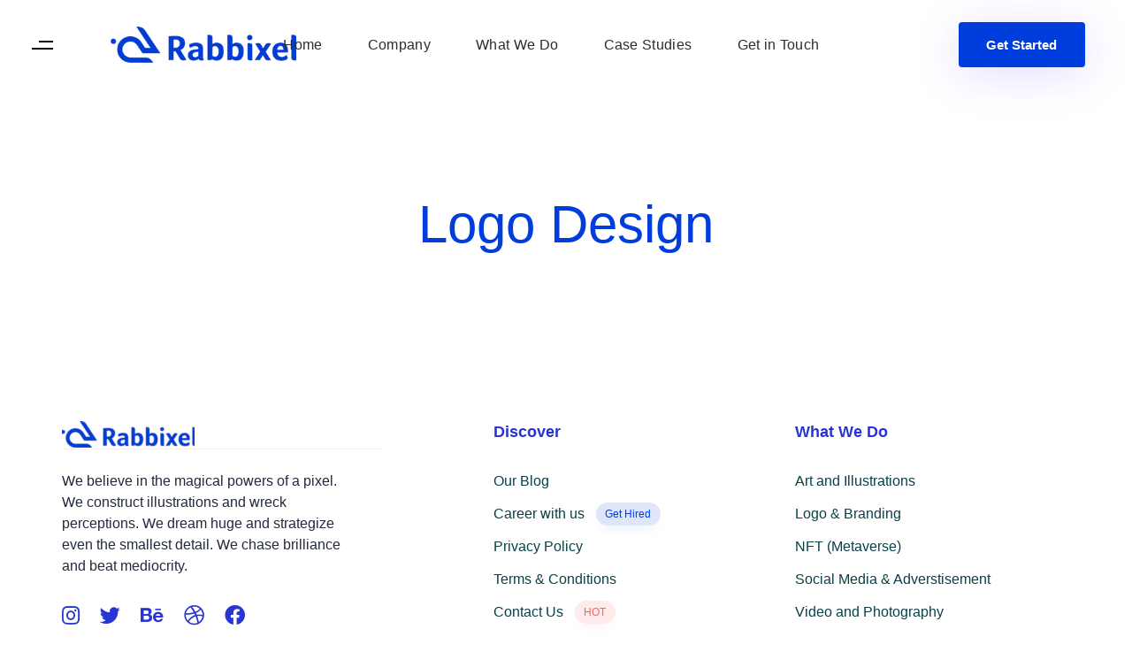

--- FILE ---
content_type: text/html; charset=UTF-8
request_url: https://rabbixel.com/category/logo-design/
body_size: 26606
content:
<!DOCTYPE html><html lang="en-US"><head ><meta charset="UTF-8"><meta name="viewport" content="width=device-width, initial-scale=1.0" /><meta http-equiv="X-UA-Compatible" content="IE=edge"><link rel="profile" href="https://gmpg.org/xfn/11"><meta name="mobile-web-app-capable" content="yes"><meta name="apple-mobile-web-app-capable" content="yes"><meta name="apple-mobile-web-app-title" content="Rabbixel Studio - An Award-winning digital agency"><link rel="pingback" href="https://rabbixel.com/xmlrpc.php" /> <script type="litespeed/javascript">var WebFontConfig=WebFontConfig||{};WebFontConfig.active=function(){if(typeof(window.jQuery)!=='undefined'){jQuery(window).trigger('liquid_async_fonts_active')}};WebFontConfig.inactive=function(){if(typeof(window.jQuery)!=='undefined'){jQuery(window).trigger('liquid_async_fonts_inactive')}}</script> <meta name='robots' content='index, follow, max-image-preview:large, max-snippet:-1, max-video-preview:-1' /><title>Logo Design Archives - Rabbixel Studio</title><link rel="canonical" href="https://rabbixel.com/category/logo-design/" /><link rel="next" href="https://rabbixel.com/category/logo-design/page/2/" /><meta property="og:locale" content="en_US" /><meta property="og:type" content="article" /><meta property="og:title" content="Logo Design Archives - Rabbixel Studio" /><meta property="og:url" content="https://rabbixel.com/category/logo-design/" /><meta property="og:site_name" content="Rabbixel Studio" /><meta name="twitter:card" content="summary_large_image" /> <script type="application/ld+json" class="yoast-schema-graph">{"@context":"https://schema.org","@graph":[{"@type":"CollectionPage","@id":"https://rabbixel.com/category/logo-design/","url":"https://rabbixel.com/category/logo-design/","name":"Logo Design Archives - Rabbixel Studio","isPartOf":{"@id":"https://rabbixel.com/#website"},"primaryImageOfPage":{"@id":"https://rabbixel.com/category/logo-design/#primaryimage"},"image":{"@id":"https://rabbixel.com/category/logo-design/#primaryimage"},"thumbnailUrl":"https://rabbixel.com/wp-content/uploads/2019/06/corporate-logo-design-company.png","breadcrumb":{"@id":"https://rabbixel.com/category/logo-design/#breadcrumb"},"inLanguage":"en-US"},{"@type":"ImageObject","inLanguage":"en-US","@id":"https://rabbixel.com/category/logo-design/#primaryimage","url":"https://rabbixel.com/wp-content/uploads/2019/06/corporate-logo-design-company.png","contentUrl":"https://rabbixel.com/wp-content/uploads/2019/06/corporate-logo-design-company.png","width":1000,"height":667,"caption":"corporate logo design company"},{"@type":"BreadcrumbList","@id":"https://rabbixel.com/category/logo-design/#breadcrumb","itemListElement":[{"@type":"ListItem","position":1,"name":"Home","item":"https://rabbixel.com/"},{"@type":"ListItem","position":2,"name":"Logo Design"}]},{"@type":"WebSite","@id":"https://rabbixel.com/#website","url":"https://rabbixel.com/","name":"Rabbixel Studio","description":"An Award-winning digital agency","potentialAction":[{"@type":"SearchAction","target":{"@type":"EntryPoint","urlTemplate":"https://rabbixel.com/?s={search_term_string}"},"query-input":{"@type":"PropertyValueSpecification","valueRequired":true,"valueName":"search_term_string"}}],"inLanguage":"en-US"}]}</script> <link rel='dns-prefetch' href='//fonts.googleapis.com' /><link rel="preload" href="https://rabbixel.com/wp-content/themes/hub/assets/vendors/liquid-icon/lqd-essentials/fonts/lqd-essentials.woff2" as="font" type="font/woff2" crossorigin><style id='wp-img-auto-sizes-contain-inline-css' type='text/css'>img:is([sizes=auto i],[sizes^="auto," i]){contain-intrinsic-size:3000px 1500px}
/*# sourceURL=wp-img-auto-sizes-contain-inline-css */</style><style id="litespeed-ccss">ul{box-sizing:border-box}:root{--wp--preset--font-size--normal:16px;--wp--preset--font-size--huge:42px}.screen-reader-text{clip:rect(1px,1px,1px,1px);word-wrap:normal!important;border:0;-webkit-clip-path:inset(50%);clip-path:inset(50%);height:1px;margin:-1px;overflow:hidden;padding:0;position:absolute;width:1px}body{--wp--preset--color--black:#000;--wp--preset--color--cyan-bluish-gray:#abb8c3;--wp--preset--color--white:#fff;--wp--preset--color--pale-pink:#f78da7;--wp--preset--color--vivid-red:#cf2e2e;--wp--preset--color--luminous-vivid-orange:#ff6900;--wp--preset--color--luminous-vivid-amber:#fcb900;--wp--preset--color--light-green-cyan:#7bdcb5;--wp--preset--color--vivid-green-cyan:#00d084;--wp--preset--color--pale-cyan-blue:#8ed1fc;--wp--preset--color--vivid-cyan-blue:#0693e3;--wp--preset--color--vivid-purple:#9b51e0;--wp--preset--gradient--vivid-cyan-blue-to-vivid-purple:linear-gradient(135deg,rgba(6,147,227,1) 0%,#9b51e0 100%);--wp--preset--gradient--light-green-cyan-to-vivid-green-cyan:linear-gradient(135deg,#7adcb4 0%,#00d082 100%);--wp--preset--gradient--luminous-vivid-amber-to-luminous-vivid-orange:linear-gradient(135deg,rgba(252,185,0,1) 0%,rgba(255,105,0,1) 100%);--wp--preset--gradient--luminous-vivid-orange-to-vivid-red:linear-gradient(135deg,rgba(255,105,0,1) 0%,#cf2e2e 100%);--wp--preset--gradient--very-light-gray-to-cyan-bluish-gray:linear-gradient(135deg,#eee 0%,#a9b8c3 100%);--wp--preset--gradient--cool-to-warm-spectrum:linear-gradient(135deg,#4aeadc 0%,#9778d1 20%,#cf2aba 40%,#ee2c82 60%,#fb6962 80%,#fef84c 100%);--wp--preset--gradient--blush-light-purple:linear-gradient(135deg,#ffceec 0%,#9896f0 100%);--wp--preset--gradient--blush-bordeaux:linear-gradient(135deg,#fecda5 0%,#fe2d2d 50%,#6b003e 100%);--wp--preset--gradient--luminous-dusk:linear-gradient(135deg,#ffcb70 0%,#c751c0 50%,#4158d0 100%);--wp--preset--gradient--pale-ocean:linear-gradient(135deg,#fff5cb 0%,#b6e3d4 50%,#33a7b5 100%);--wp--preset--gradient--electric-grass:linear-gradient(135deg,#caf880 0%,#71ce7e 100%);--wp--preset--gradient--midnight:linear-gradient(135deg,#020381 0%,#2874fc 100%);--wp--preset--font-size--small:13px;--wp--preset--font-size--medium:20px;--wp--preset--font-size--large:36px;--wp--preset--font-size--x-large:42px;--wp--preset--spacing--20:.44rem;--wp--preset--spacing--30:.67rem;--wp--preset--spacing--40:1rem;--wp--preset--spacing--50:1.5rem;--wp--preset--spacing--60:2.25rem;--wp--preset--spacing--70:3.38rem;--wp--preset--spacing--80:5.06rem;--wp--preset--shadow--natural:6px 6px 9px rgba(0,0,0,.2);--wp--preset--shadow--deep:12px 12px 50px rgba(0,0,0,.4);--wp--preset--shadow--sharp:6px 6px 0px rgba(0,0,0,.2);--wp--preset--shadow--outlined:6px 6px 0px -3px rgba(255,255,255,1),6px 6px rgba(0,0,0,1);--wp--preset--shadow--crisp:6px 6px 0px rgba(0,0,0,1)}html{font-family:sans-serif;-ms-text-size-adjust:100%;-webkit-text-size-adjust:100%}body{margin:0}figure,footer,header,main,section{display:block}template{display:none}a{background-color:transparent}h1{font-size:2em;margin:.67em 0}img{border:0}svg:not(:root){overflow:hidden}figure{margin:1em 40px}button{color:inherit;font:inherit;margin:0}button{overflow:visible}button{text-transform:none}button{-webkit-appearance:button}button::-moz-focus-inner{border:0;padding:0}*,:after,:before{box-sizing:border-box}html{font-size:10px}body{font-family:"Helvetica Neue",Helvetica,Arial,sans-serif;font-size:14px;line-height:1.42857143;color:#333;background-color:#fff}button{font-family:inherit;font-size:inherit;line-height:inherit}a{color:#337ab7;text-decoration:none}figure{margin:0}img{vertical-align:middle}.sr-only{position:absolute;width:1px;height:1px;margin:-1px;padding:0;overflow:hidden;clip:rect(0,0,0,0);border:0}h1,h2{font-family:inherit;font-weight:500;line-height:1.1;color:inherit}h1,h2{margin-top:20px;margin-bottom:10px}h1{font-size:36px}h2{font-size:30px}p{margin:0 0 10px}.text-left{text-align:left}.text-right{text-align:right}.text-center{text-align:center}ul{margin-top:0;margin-bottom:20px}ul{margin-bottom:10px}.container{margin-right:auto;margin-left:auto;padding-left:15px;padding-right:15px}@media (min-width:768px){.container{width:750px}}@media (min-width:992px){.container{width:970px}}@media (min-width:1200px){.container{width:1170px}}.container-fluid{margin-right:auto;margin-left:auto;padding-left:15px;padding-right:15px}.row{margin-left:-15px;margin-right:-15px}.col-lg-6,.col-md-8,.col-xs-12{position:relative;min-height:1px;padding-left:15px;padding-right:15px;flex:0 0 auto}.col-xs-12{float:left}.col-xs-12{width:100%}@media (min-width:992px){.col-md-8{float:left}.col-md-8{width:66.66666667%}.col-md-offset-2{margin-left:16.66666667%}}@media (min-width:1200px){.col-lg-6{float:left}.col-lg-6{width:50%}.col-lg-offset-3{margin-left:25%}}.collapse{display:none}.nav{margin-bottom:0;padding-left:0;list-style:none}.nav>li,.nav>li>a{position:relative;display:block}.nav>li>a{padding:10px 15px}.navbar-collapse{overflow-x:visible;padding-right:15px;padding-left:15px;border-top:1px solid transparent;box-shadow:inset 0 1px 0 rgba(255,255,255,.1);-webkit-overflow-scrolling:touch}@media (min-width:1200px){.navbar-collapse{width:auto;border-top:0;box-shadow:none}}.navbar-brand{float:left;padding:15px;font-size:18px;line-height:20px;height:50px}.navbar-toggle{position:relative;float:right;margin-right:15px;padding:9px 10px;margin-top:8px;margin-bottom:8px;background-color:transparent;background-image:none;border:1px solid transparent;border-radius:4px}@media (min-width:992px){.navbar-toggle{display:none}}.container-fluid:after,.container-fluid:before,.container:after,.container:before,.nav:after,.nav:before,.navbar-collapse:after,.navbar-collapse:before,.navbar-header:after,.navbar-header:before,.row:after,.row:before{content:" ";display:table}.container-fluid:after,.container:after,.nav:after,.navbar-collapse:after,.navbar-header:after,.row:after{clear:both}.d-none{display:none!important}@-ms-viewport{width:device-width}.screen-reader-text{clip:rect(1px,1px,1px,1px);position:absolute!important;height:1px;width:1px;overflow:hidden}:root{--color-font:#626974;--color-primary:#184341;--color-secondary:var(--e-global-color-secondary);--color-link:#5b7bfb;--color-link-hover:#181b31;--color-gradient-start:#007fff;--color-gradient-stop:#ff4d54;--lqd-site-width:1140px;--lqd-z-index:20;--lqd-sticky-header-height:0px;--lqd-sticky-header-sentinel-top:100%;--lqd-sticky-header-placeholder-height:80px;--lqd-snickersbar-animation-time:1.2s;--lqd-snickersbar-stay-time:4s;--lqd-menu-items-top-padding:10px;--lqd-menu-items-bottom-padding:10px;--lqd-menu-items-left-padding:15px;--lqd-menu-items-right-padding:15px;--lqd-cc-bc:var(--color-primary);--lqd-cc-bg:var(--color-primary);--lqd-cc-size-outer:35px;--lqd-cc-size-inner:7px;--lqd-cc-bw:1px;--lqd-cc-br:calc(var(--lqd-cc-size-outer)/2);--lqd-cc-active-bc:var(--color-primary);--lqd-cc-active-bg:var(--color-primary);--lqd-cc-active-bw:1px;--lqd-cc-active-circle-color:#fff;--lqd-cc-active-circle-txt:#000;--lqd-cc-active-arrow-color:#fff}.d-none{display:none!important}.overflow-hidden{overflow:hidden!important}.z-index-1{z-index:1}.round{border-radius:4px}.h-100{height:100%}*,*:before,*:after{box-sizing:border-box}html,body{max-width:100vw}html{font-size:100%;overflow-x:hidden}body{font-family:"Rubik",sans-serif;font-size:18px;line-height:1.7;font-weight:400;color:var(--color-font);-webkit-font-smoothing:antialiased;-moz-osx-font-smoothing:grayscale}#wrap,#lqd-site-content{position:relative}#lqd-site-content{z-index:2;background-color:#fff}#lqd-contents-wrap:before,#lqd-contents-wrap:after{content:"";display:table}#lqd-contents-wrap:after{clear:both}body.category #lqd-contents-wrap{padding-top:60px;padding-bottom:30px}a{text-decoration:none;color:var(--color-link)}img{max-width:100%;height:auto}.screen-reader-text{clip:rect(1px,1px,1px,1px);height:1px;overflow:hidden;position:absolute!important;top:0;left:0;width:1px;word-wrap:normal!important}p{margin-top:0;margin-bottom:1.5em}h1,h2{font-family:"Manrope",sans-serif;margin:1em 0 .5em;font-weight:600;line-height:1.2em;color:#181b31}h1{margin-top:0;font-size:52px}h2{margin-top:.75em;font-size:40px}.main-header .col{flex-basis:0;flex-grow:1;max-width:100%}@media (min-width:1200px){.main-header .container{max-width:1170px}}.main-header{position:relative;z-index:99;top:var(--lqd-top-scroll-ind-height,0)}.main-header>p,.main-header p:empty{display:none!important}.main-header-overlay{position:absolute;top:var(--lqd-top-scroll-ind-height,0);left:0;right:0}.header-module{display:inline-flex;padding-top:10px;padding-bottom:10px;position:relative;flex-direction:column;align-items:center;justify-content:center}.header-module~.header-module{margin-inline-start:25px}.header-module p{margin-bottom:0}.lqd-stickybar-wrap .header-module{margin-inline-start:0;margin-inline-end:0;flex:0 0 auto}.lqd-stickybar-wrap .header-module:not(.no-rotate){transform:rotate(180deg)}.lqd-mobile-modules-container{display:flex}.lqd-mobile-modules-container:empty{display:none}.module-primary-nav{padding-top:0;padding-bottom:0}.lqd-module-backdrop{display:block;width:100vw;height:100vh;position:fixed;top:0;left:0;z-index:99;opacity:0;visibility:hidden;background-color:rgba(0,0,0,.6)}.nav-trigger{display:flex;padding:0;border:none;border-radius:50px;position:relative;background:0 0;background-color:rgba(0,0,0,0);box-shadow:none;color:#000;align-items:center;justify-content:center}.nav-trigger .bars,.nav-trigger .bars-inner,.nav-trigger .bar{display:inline-block;flex-flow:inherit;align-items:inherit;justify-content:inherit}.nav-trigger .bars{width:55px;height:55px;border-radius:inherit;position:relative}.nav-trigger .bars:before{content:"";display:inline-block;width:100%;height:100%;position:absolute;top:0;left:0;border-radius:inherit}.nav-trigger .bars-inner{display:flex;width:100%;height:100%;border-radius:inherit;flex-direction:column}.nav-trigger .bar{position:relative;background-color:#000}.nav-trigger .bar:before,.nav-trigger .bar:after{background-color:inherit}.nav-trigger .bar:last-child{margin-bottom:0!important}.nav-trigger.style-2 .bars-inner{justify-content:center}.nav-trigger.style-2 .bar{width:24px;height:2px;background:0 0!important}.nav-trigger.style-2 .bar:not(:last-child){margin-top:3px;margin-bottom:3px}.nav-trigger.style-2 .bar:before,.nav-trigger.style-2 .bar:after{content:"";display:inline-block;width:100%;height:2px;position:absolute;top:0;left:0;background:#000}.nav-trigger.style-2 .bar:first-child,.nav-trigger.style-2 .bar:nth-child(2){overflow:hidden}.nav-trigger.style-2 .bar:first-child:after,.nav-trigger.style-2 .bar:nth-child(2):after{content:none}.nav-trigger.style-2 .bar:first-child:before{transform-origin:right;transform:translateX(-100%)}.nav-trigger.style-2 .bar:nth-child(2):before{transform:translateX(100%)}.nav-trigger.style-2 .bar:last-child{width:24px;height:10px;position:absolute;top:calc(50% - 5px);left:calc(50% - 13px)}.nav-trigger.style-2 .bar:last-child:before,.nav-trigger.style-2 .bar:last-child:after{transform-origin:73%}.nav-trigger.style-2 .bar:last-child:before{transform:scale(1) rotate(-45deg) translate(0)}.nav-trigger.style-2 .bar:last-child:after{top:auto;bottom:0;transform:scale(1) rotate(45deg) translate(0)}.nav-trigger.style-mobile .bars{width:20px;height:15px;transform:rotate(0)}.nav-trigger.style-mobile .bar{width:20px;height:2px;border-radius:50em;margin-bottom:4.25px}.nav-trigger.style-mobile .bar:first-child,.nav-trigger.style-mobile .bar:last-child{opacity:0;visibility:hidden}.nav-trigger.style-mobile .bar:first-child{transform:translateY(-3px)}.nav-trigger.style-mobile .bar:last-child{transform:translateY(3px)}.nav-trigger.style-mobile .bar:nth-child(2){width:22px;margin-inline-end:auto;transform:rotate(45deg)}.nav-trigger.style-mobile .bar:nth-child(2):before{content:"";display:inline-block;width:100%;height:100%;position:absolute;top:0;left:0;border-radius:inherit;background-color:inherit;transform:rotate(-90deg)}.nav-trigger.collapsed .bars{transform:none}.nav-trigger.collapsed .bar:first-child,.nav-trigger.collapsed .bar:last-child,.nav-trigger.collapsed .bar:nth-child(2){opacity:1;visibility:visible;transform:none}.nav-trigger.collapsed .bar:first-child:before,.nav-trigger.collapsed .bar:first-child:after,.nav-trigger.collapsed .bar:last-child:before,.nav-trigger.collapsed .bar:last-child:after,.nav-trigger.collapsed .bar:nth-child(2):before,.nav-trigger.collapsed .bar:nth-child(2):after{transform:rotate(0) translate(0,0)}.nav-trigger.collapsed.style-2 .bar:first-child:before{transform:scaleX(.666)}.nav-trigger.collapsed.style-2 .bar:last-child:before{transform:scale(0) rotate(-45deg) translate(150%)}.nav-trigger.collapsed.style-2 .bar:last-child:after{transform:scale(0) rotate(45deg) translate(150%)}.nav-trigger.collapsed.style-mobile .bar:nth-child(2){width:16px}.ld-module-dropdown{position:absolute;top:100%;right:0;z-index:20;background-color:#fff;text-align:left}.ld-sd-inner{display:flex;min-height:100%;flex-direction:column;text-align:start}.ld-sd-inner>div{width:100%}.ld-sd-wrap{width:100%;height:100%;padding:60px;position:relative;overflow-y:auto;overflow-x:hidden;overscroll-behavior:contain;opacity:0;transform:translate3d(25%,0,0)}.ld-module-sd{display:flex;justify-content:center;writing-mode:horizontal-tb}.ld-module-sd>.ld-module-dropdown{display:block;position:fixed;top:0;right:0;z-index:100;width:400px;max-width:87vw;height:100vh!important;background-color:#fff;box-shadow:0 0 50px rgba(0,0,0,.15);transform:translate3d(100%,0,0);opacity:0}.ld-module-sd-left .ld-module-dropdown{left:0;right:auto;transform:translate3d(-100%,0,0)}.ld-module-sd-left .ld-sd-wrap{transform:translate3d(-25%,0,0)}.ld-module-sd-hover>.nav-trigger.collapsed{z-index:auto}.lqd-stickybar-wrap .lqd-scrl-indc .lqd-scrl-indc-inner{flex-direction:row-reverse}.lqd-stickybar-wrap .lqd-scrl-indc .lqd-scrl-indc-line{transform:rotate(-180deg) translate3d(0,0,0)}.module-logo{padding:30px 0;flex-shrink:0}.navbar-brand{display:inline-flex;height:auto;padding:0;line-height:normal;float:none;order:0;flex-shrink:0}.navbar-brand .logo-sticky{display:none}.navbar-brand .logo-light,.navbar-brand .logo-dark{position:absolute;top:0;left:0;opacity:0;visibility:hidden}.navbar-brand-inner{display:grid;position:relative;place-items:center}.navbar-header{display:flex;align-items:center;flex:1 0}.navbar-header:before,.navbar-header:after{content:none}.navbar-header .navbar-toggle{order:3;margin-inline-start:20px}.navbar-collapse{flex:1 auto;padding:0;overflow:visible}.link-badge{--badge-color:var(--color-primary);display:inline-flex;align-items:center;padding:.6em .9em;margin:-.6em 0;margin-inline-start:1.1em;border-radius:2em;position:relative;font-size:.75em;line-height:1em;white-space:nowrap;color:var(--badge-color)}.link-badge:before{content:"";display:inline-block;position:absolute;top:0;right:0;bottom:0;left:0;border-radius:inherit;background:var(--badge-color);box-shadow:0 8px 15px -8px var(--badge-color);opacity:.125}.main-nav{flex:1 auto;flex-wrap:nowrap;margin-inline-start:auto;margin-inline-end:auto}.main-nav>li{position:relative;flex-direction:column}.main-nav>li,.main-nav>li>a{display:flex}.main-nav>li>a{flex:1 auto;flex-direction:row;align-items:center;padding:var(--lqd-menu-items-top-padding,10px) var(--lqd-menu-items-right-padding,15px) var(--lqd-menu-items-bottom-padding,10px) var(--lqd-menu-items-left-padding,15px);position:relative;z-index:1;overflow:hidden;color:#a7a9b8;white-space:nowrap}.submenu-expander{display:none;width:36px;height:36px;margin-inline-start:18px;position:absolute;top:0;left:auto;border-radius:3px;flex:0 0 36px;background-color:rgba(0,0,0,.05);align-items:center;justify-content:center;z-index:3;font-size:18px}.nav-item-children{min-width:232px;padding:1.0625em 0;border-radius:5px;position:absolute;top:100%;left:0;z-index:11;list-style:none;opacity:0;visibility:hidden;text-align:start;transform:translateY(10px)}.nav-item-children:before{content:"";display:inline-block;border-radius:inherit;position:absolute;top:0;left:0;bottom:0;right:0;z-index:-1;background-color:#fff;box-shadow:0 16px 50px rgba(0,0,0,.07)}.megamenu .nav-item-children{max-width:100vw}.lqd-megamenu-rows-wrap{display:flex;flex-direction:column}[data-megamenu-slide=true]{--lqd-megamenu-slide-trans-dur:.3s;--lqd-megamenu-slide-from-val:-65px;--lqd-megamenu-slide-to-val:65px}[data-megamenu-slide=true] .megamenu .nav-item-children{overflow:hidden}.lqd-head-sec-wrap .lqd-head-sec{flex:1 1;padding:0}.lqd-head-col{display:flex;width:100%;padding-inline-start:15px;padding-inline-end:15px;align-items:stretch}.lqd-stickybar{display:flex;width:100%;height:100%;position:relative;writing-mode:vertical-rl;overflow:visible}.lqd-stickybar .lqd-head-col{padding-inline-start:0;padding-inline-end:0}.lqd-stickybar-wrap{display:flex;justify-content:center;width:100px;height:100vh;padding-top:5vh;padding-bottom:5vh;position:absolute!important;top:0;z-index:10}[data-sticky-header] .lqd-stickybar-wrap{position:fixed!important}[data-sticky-values-measured=false] .lqd-stickybar-wrap{visibility:hidden!important;opacity:0!important;transform:translateX(0)!important}.lqd-stickybar-left{left:0}.lqd-stickybar-right{right:0}#lqd-mobile-sec-nav{width:100%}.lqd-mobile-sec-inner,.lqd-mobile-sec-nav{width:100%}.lqd-mobile-sec-nav{position:absolute;top:100%;left:0;z-index:10}.lqd-mobile-sec{display:flex;flex-direction:column;position:relative}.lqd-sticky-placeholder{height:var(--lqd-sticky-header-placeholder-height,0)}[data-mobile-nav-trigger-alignment=right] .lqd-mobile-sec .navbar-brand{margin-inline-end:0;margin-inline-start:0!important}[data-mobile-nav-trigger-alignment=right] .lqd-mobile-sec .navbar-brand-inner{margin-inline-end:-20px!important}[data-mobile-nav-trigger-alignment=right] .lqd-mobile-sec .navbar-toggle{justify-content:flex-end!important}.lqd-mobile-sec .nav-trigger{margin:0}.lqd-mobile-sec .ld-cart-product-name{grid-area:product-name}.lqd-mobile-sec dl.variation,.lqd-mobile-sec .ld-cart-product-extra{grid-area:product-extra}.lqd-mobile-sec .ld-cart-product-price{grid-area:product-price;justify-content:center;align-items:flex-end;line-height:1;text-align:end}.lqd-mobile-sec .navbar-brand{padding:22px 0;max-width:none!important}.lqd-mobile-sec .main-nav{width:100%;font-size:14px;font-weight:500;line-height:1.5em;text-transform:none;letter-spacing:0;text-align:start}.lqd-mobile-sec .main-nav:before,.lqd-mobile-sec .main-nav:after{content:none}.lqd-mobile-sec .main-nav>li{width:100%}.lqd-mobile-sec .main-nav>li>a{font-size:inherit;font-weight:inherit;line-height:inherit;text-transform:inherit;letter-spacing:inherit}.lqd-mobile-sec .main-nav .nav-item-children{transform:none}.lqd-mobile-sec .menu-item-has-children>a{position:relative}.lqd-mobile-sec .navbar-header{padding-inline-start:20px;padding-inline-end:20px;justify-content:space-between}.lqd-mobile-sec .navbar-header>*{flex:0 0 33.3333333333%}.lqd-mobile-sec .navbar-collapse{overflow-x:hidden;overflow-y:auto;color:#000}.lqd-mobile-sec ul.main-nav.lqd-mobile-main-nav>li{padding-inline-start:0;padding-inline-end:0}.lqd-mobile-sec ul.main-nav.lqd-mobile-main-nav>li>a{display:flex;padding:15px 25px;border-bottom:1px solid rgba(0,0,0,.05);align-items:center;color:#000}[data-mobile-nav-style=modern] .lqd-mobile-sec ul.main-nav.lqd-mobile-main-nav{padding:12px 15px;font-size:16px}[data-mobile-nav-style=modern] .lqd-mobile-sec ul.main-nav.lqd-mobile-main-nav>li>a{border:none}[data-mobile-nav-style=modern] .lqd-mobile-sec:before{content:"";display:inline-block;width:80vw;height:100vh;position:fixed;top:0;left:0;z-index:-1;transform:translate3d(120vw,0,0);background-color:#131313}[data-mobile-nav-style=modern] .lqd-mobile-sec .navbar-collapse{display:flex!important;justify-content:center;width:80vw!important;height:80vh!important;padding:20px 0;border:none;position:fixed;top:60px;right:0;z-index:90;background:0 0!important;box-shadow:none;flex-direction:column;overflow:visible;opacity:0;visibility:hidden;transform:translate3d(50vw,0,0)}[data-mobile-nav-style=modern] .lqd-mobile-sec .navbar-collapse ul,[data-mobile-nav-style=modern] .lqd-mobile-sec .navbar-collapse ul.main-nav.lqd-mobile-main-nav{flex:0 auto;background:0 0}[data-mobile-nav-style=modern] .lqd-mobile-sec .navbar-collapse ul>li>a,[data-mobile-nav-style=modern] .lqd-mobile-sec .navbar-collapse ul.main-nav.lqd-mobile-main-nav>li>a{color:#fff}[data-mobile-nav-scheme=dark] .lqd-mobile-sec .navbar-collapse{background-color:#191d18;color:#fff}[data-mobile-nav-scheme=dark] .lqd-mobile-sec ul.main-nav.lqd-mobile-main-nav>li>a{border-color:rgba(255,255,255,.1);color:#fff}[data-mobile-nav-scheme=dark] .lqd-mobile-sec .submenu-expander{background-color:rgba(255,255,255,.05)}[data-mobile-header-scheme=gray] .lqd-mobile-sec .navbar-header{background-color:#f6f6f6}.lqd-mobile-sec .nav-item-children{display:none;min-width:0;padding:15px 0;border-radius:0;position:static;top:auto;left:auto;right:auto;opacity:1;visibility:visible;text-align:inherit;box-shadow:none;font-size:inherit;font-weight:inherit;line-height:inherit;text-transform:inherit;letter-spacing:inherit;transform:none}.lqd-mobile-sec .nav-item-children:before,.lqd-mobile-sec .nav-item-children:after{content:none}.lqd-mobile-sec .submenu-expander{top:calc(50% - 16px);right:25px}.lqd-mobile-sec .megamenu .nav-item-children{width:100%!important;position:relative;left:auto!important;right:auto!important;top:auto!important;bottom:auto!important}.lqd-mobile-sec .megamenu .ld-row{display:flex}.lqd-mobile-sec .megamenu .vc_row,.lqd-mobile-sec .megamenu .ld-row,.lqd-mobile-sec .megamenu .ld-container,.lqd-mobile-sec .megamenu .megamenu-col,.lqd-mobile-sec .megamenu .vc_column-inner{border:none!important;background:0 0!important;box-shadow:none!important}.lqd-mobile-sec .megamenu .ld-container,.lqd-mobile-sec .megamenu .megamenu-col,.lqd-mobile-sec .megamenu .vc_column-inner{width:100%}.lqd-mobile-sec .megamenu-container{width:auto!important}.main-footer{z-index:0}.main-footer>.vc_row{margin-inline-start:0;margin-inline-end:0}.titlebar-col{position:static}.titlebar-inner{padding-top:80px;padding-bottom:80px;color:#000}.titlebar-inner h1{position:relative;z-index:1}.titlebar-inner h1{margin:0 0 .25em;font-size:60px;font-weight:600}.titlebar-inner h1:only-child{margin-bottom:0}.titlebar{position:relative;z-index:3;background-color:#f7f7f7}.titlebar .main-header-overlay:not(.is-stuck){position:relative;top:auto;left:auto}.btn{display:inline-flex;padding:0;position:relative;border:1px solid var(--color-primary);border-radius:0;font-size:1em;white-space:nowrap;overflow:hidden;color:var(--color-primary)}.btn>span:not(.btn-icon):not(.btn-txt){display:inline-flex;padding:1.15em 2.1em;border-radius:inherit;border-color:inherit;align-items:center}.btn.round{border-radius:4px}.btn.border-none{border-width:0}.btn.border-none>span:not(.btn-icon):not(.btn-txt){margin:0}.btn-icon{display:inline-flex;align-items:center;justify-content:center;font-size:1em;letter-spacing:0;background-size:99.99%!important}.btn-icon i{position:relative;z-index:3}.btn-txt+.btn-icon{margin-inline-end:0;margin-inline-start:8px}.btn-icon,.btn-txt{position:relative;z-index:3}.btn-solid{box-shadow:0 0 0 rgba(0,0,0,0)}.btn-solid{overflow:hidden;background:var(--color-primary);color:#fff}.btn-hover-reveal .btn-icon{margin-inline-start:-1em}.btn-hover-reveal .btn-icon i{display:inline-block;opacity:0;transform:translateX(.25em)}.social-icon{padding:0;margin:0;list-style:none;font-size:15px;line-height:1em}.social-icon li{display:inline-block;margin-inline-end:1.2em;font-size:1em;line-height:1em}.social-icon li:last-child{margin-inline-end:0}.social-icon i{display:inherit;justify-content:inherit;align-items:inherit}.social-icon-lg{font-size:20px}.social-icon-lg li{margin-inline-end:1em}.lqd-fb{margin-bottom:1.5em}.lqd-fb .lqd-fb-content-title a{color:inherit}.lqd-fb-style-10 .lqd-fb-content-title,.lqd-fb-style-10 .lqd-fb-title i{font-weight:500;color:var(--color-primary);font-size:1em}.lqd-fb-style-10 .lqd-fb-content-title{display:inline-block}.lqd-fb-style-10 .lqd-fb-title i{position:absolute;top:50%;right:0;font-weight:inherit;opacity:0;transform:translate(calc(1em - 100%),-50%)}.lqd-imggrp-img-container{display:inline-flex;max-width:100%;position:relative;border-radius:inherit;align-items:center;justify-content:center}.lqd-imggrp-single{display:block;position:relative}.lqd-imggrp-single .lqd-imggrp-img-container,.lqd-imggrp-single figure,.lqd-imggrp-single figure img{border-radius:inherit}.lqd-imggrp-single figure{width:100%}.lqd-imggrp-single figure{display:inline-block;margin:0!important}@media screen and (max-width:991px){.lqd-imggrp-img-container{flex-direction:column}}@media screen and (min-width:768px){.lqd-blog-post-style-3 .lqd-post-media{grid-area:media;margin-bottom:0}.lqd-blog-post-style-3 .lqd-post-header{grid-area:header;display:block;padding-inline-end:25px}.lqd-blog-post-style-3 .entry-meta{grid-area:meta}}.ld-fancy-heading{position:relative}.ld-fancy-heading .ld-fh-element{margin-top:0;margin-bottom:.5em}.ld-fh-element{display:inline-block;position:relative}.lqd-fancy-menu>ul>li>a{display:flex;align-items:center}.lqd-custom-menu{position:relative}.lqd-custom-menu>ul>li>a{position:relative}.lqd-custom-menu>ul>li{display:flex;position:relative;flex-wrap:wrap}.lqd-custom-menu>ul>li,.lqd-custom-menu>ul>li>a{width:100%;align-items:center}.lqd-custom-menu>ul>li>a{display:flex}.header-module .lqd-custom-menu{position:static}.reset-ul{padding:0;margin:0;list-style:none}.lity{display:block;position:fixed;z-index:999;top:0;right:0;bottom:0;left:0;outline:none!important;opacity:0;visibility:hidden}.lity-wrap{display:grid;place-items:center;position:absolute;z-index:999;top:0;right:0;bottom:0;left:0;outline:none!important}.lity-loader{z-index:9991;color:#fff;position:absolute;top:50%;margin-top:-.8em;width:100%;text-align:center;font-size:14px;font-family:Arial,Helvetica,sans-serif;opacity:0}.lity-container{display:inline-block;position:relative;z-index:9992;max-width:100%;max-height:100%;outline:none!important;white-space:normal;background:#fff}.lity-content{z-index:9993;width:100%;height:100%;overflow-y:auto;overscroll-behavior:contain}.lity-close{z-index:9994;width:35px;height:35px;position:fixed;right:30px;top:30px;text-decoration:none;padding:0;color:#fff;font-style:normal;font-size:35px!important;font-family:Arial,Baskerville,monospace!important;line-height:35px;border:0;background:0 0;outline:none;box-shadow:none}.lity-backdrop{display:block;width:100vw;height:100vh;position:fixed;top:0;left:0;background-color:rgba(0,0,0,.8)}.lity .lity-close{padding:0!important;border:none!important;background:0 0!important}.lity[data-modal-type=default]{perspective:1200px}.lity[data-modal-type=default] .lity-container{border-radius:4px;box-shadow:0 20px 65px -5px rgba(0,0,0,.5)}.lity[data-modal-type=default] .lity-content{max-height:90vh}@media (min-width:768px){[data-modal-type=default] .lity-container{width:750px}}@media (min-width:992px){[data-modal-type=default] .lity-container{width:970px}}@media (min-width:1200px){[data-modal-type=default] .lity-container{width:1170px}}.vc_column_container{display:flex;align-items:flex-start}.vc_column-gap-0>.ld-container{padding-inline-start:0px;padding-inline-end:0px}.vc_column-gap-0>.ld-container>.ld-row{margin-inline-start:0px;margin-inline-end:0px}.vc_column-gap-0>.ld-container>.ld-row>.vc_column_container{padding-inline-start:0px;padding-inline-end:0px}.container:before,.container:after{content:none}.vc_row{display:flex;flex-wrap:wrap;position:relative}.vc_row>.container-fluid{flex-grow:1}.ld-row{display:flex;flex-wrap:wrap}.ld-row:before,.ld-row:after{content:none}.ld-container.container-fluid{width:100%}@media screen and (max-width:767px){.vc_row>.ld-container{flex-grow:1}}@media screen and (max-width:479px){.ld-container{max-width:100%}}.lqd-scrl-indc{display:flex;writing-mode:vertical-lr;white-space:nowrap;font-size:13px;font-weight:500;letter-spacing:.01em}.lqd-scrl-indc a{color:#000}.lqd-scrl-indc-inner{display:flex;align-items:center;color:inherit}.lqd-scrl-indc-line{width:1px;height:60px;position:relative;background-color:rgba(0,0,0,.3);flex:1 auto;color:inherit}.lqd-scrl-indc-txt{margin:1em 0}.lqd-scrl-indc-el{display:inline-block;width:8px;height:8px;position:absolute;top:-4px;left:-4px;border-radius:8px;background-color:currentColor}.d-flex{display:flex!important}.d-flex:before,.d-flex:after{content:none}.d-inline-flex{display:inline-flex!important}.flex-column{flex-direction:column!important}.flex-wrap{flex-wrap:wrap}.justify-content-center{justify-content:center!important}.justify-content-between{justify-content:space-between!important}.align-items-center{align-items:center!important}.align-items-stretch{align-items:stretch!important}@media (min-width:1200px){.align-items-lg-stretch{align-items:stretch!important}}.text-left{text-align:start!important}.text-right{text-align:end!important}.text-center{text-align:center!important}@media (min-width:1200px){.text-lg-right{text-align:end!important}}.my-0{margin-top:0!important}.my-0{margin-bottom:0!important}.mb-2{margin-bottom:.5rem!important}.mb-3{margin-bottom:1rem!important}.mx-auto{margin-inline-start:auto!important}.mx-auto{margin-inline-end:auto!important}.pos-rel{position:relative}.pos-abs{position:absolute!important}.pos-stc{position:static!important}.w-100{width:100%}@media screen and (max-width:991px){body{overflow-x:hidden}#wrap{overflow:hidden}}@media screen and (max-width:991px){h1{font-size:40px}h2{font-size:32px}}.lqd-head-col.text-right{justify-content:flex-end}.lqd-head-col.text-center{justify-content:center}.lqd-head-col.text-left{justify-content:flex-start}@media (min-width:1200px){.lqd-head-col.text-lg-right{justify-content:flex-end}}@media screen and (min-width:992px)and (max-width:1199px){.lqd-head-col{padding-inline-start:15px!important;padding-inline-end:15px!important}}.lqd-head-sec-wrap .text-right .header-module{align-items:flex-end}.lqd-head-sec-wrap .text-center .header-module{align-items:center}@media screen and (max-width:479px){.ld-sd-wrap{padding-inline-start:30px;padding-inline-end:30px}}@media screen and (max-width:768px){.main-footer{transform:none!important;visibility:visible!important}}@media screen and (max-width:767px){.titlebar-inner h1{font-size:48px}}@media screen and (max-width:479px){.titlebar-inner h1{font-size:37px}}@media screen and (min-width:1200px){.lqd-megamenu-rows-wrap{background-color:#fff;box-shadow:0 16px 50px rgba(0,0,0,.07)}.megamenu{position:static!important}.main-nav:after,.main-nav:before,.megamenu .megamenu-container:after,.megamenu .megamenu-container:before,.navbar-collapse:after,.navbar-collapse:before{content:none}.megamenu .megamenu-container.container{padding:0}.megamenu .megamenu-container .container{width:100%}.megamenu .nav-item-children{border-radius:0;padding-top:0;padding-bottom:0}.megamenu .nav-item-children:before{background-color:transparent!important;box-shadow:none}.megamenu.megamenu-fullwidth .nav-item-children{width:100vw;left:50%;right:50%;-webkit-margin-start:-50vw;margin-inline-start:-50vw;-webkit-margin-end:-50vw;margin-inline-end:-50vw}.megamenu.megamenu-fullwidth .megamenu-container{width:100%;max-width:none}.navbar-header{flex-basis:auto}.main-nav .submenu-expander{display:none!important}.navbar-collapse{display:inline-flex!important;flex-direction:column;align-items:stretch;height:auto!important;flex-basis:0}.main-nav{display:flex;align-items:stretch;justify-content:flex-end}.main-nav>li,.main-nav>li>a{align-items:center}.main-nav>li:first-child{-webkit-padding-start:0;padding-inline-start:0}.main-nav>li:last-child{-webkit-padding-end:0;padding-inline-end:0}.main-nav>li>a{position:relative}.lqd-mobile-sec{display:none}}@media screen and (max-width:1199px){.main-header{max-width:100vw}.lqd-head-sec-wrap,.lqd-stickybar-wrap{display:none}}@media screen and (min-width:1430px){.main-header .container{max-width:1400px}.container{width:1400px}}:root{--color-primary:#003ddd;--color-secondary:#f33ba2;--color-gradient-start:#f33ba2;--color-gradient-stop:#f2299b;--color-link:#003ddd;--color-link-hover:#f33ba2;--lqd-cc-active-bw:1px}body{font-family:'Libre Franklin',sans-serif;font-weight:400;line-height:1.47em;font-size:17px;color:#707376}.btn{font-family:inherit;font-weight:500}h1{font-family:'Fahkwang',sans-serif;font-weight:500;line-height:1.25em;font-size:56px;color:#003ddd}h2{font-family:'Fahkwang',sans-serif;font-weight:400;line-height:50px;font-size:40px;color:#003ddd}.titlebar-inner h1{font-weight:400}.titlebar-inner{padding-top:115px;padding-bottom:35px}.titlebar{background-color:#fff}#lqd-site-content{background-color:#fff}.lqd-mobile-sec .navbar-brand img{max-width:60%!important}.navbar-brand img{max-width:70%}ul.main-nav{--lqd-menu-items-left-padding:2vw;--lqd-menu-items-right-padding:2vw}.header-module~.header-module{margin-inline-start:5px}.vc_custom_1615383231064{padding-right:3%!important;padding-left:5px!important}.vc_custom_1596194002858{padding-top:0!important}.vc_custom_1683097255084{margin-left:15px!important}.vc_custom_1621611382482{margin-bottom:30px!important}.vc_custom_1684479182657{margin-bottom:5px!important}.vc_custom_1684212661981{margin-bottom:30px!important}.vc_custom_1684212668014{margin-bottom:30px!important}:root{--wpforms-field-border-radius:3px;--wpforms-field-background-color:#fff;--wpforms-field-border-color:rgba(0,0,0,.25);--wpforms-field-text-color:rgba(0,0,0,.7);--wpforms-label-color:rgba(0,0,0,.85);--wpforms-label-sublabel-color:rgba(0,0,0,.55);--wpforms-label-error-color:#d63637;--wpforms-button-border-radius:3px;--wpforms-button-background-color:#066aab;--wpforms-button-text-color:#fff;--wpforms-field-size-input-height:43px;--wpforms-field-size-input-spacing:15px;--wpforms-field-size-font-size:16px;--wpforms-field-size-line-height:19px;--wpforms-field-size-padding-h:14px;--wpforms-field-size-checkbox-size:16px;--wpforms-field-size-sublabel-spacing:5px;--wpforms-field-size-icon-size:1;--wpforms-label-size-font-size:16px;--wpforms-label-size-line-height:19px;--wpforms-label-size-sublabel-font-size:14px;--wpforms-label-size-sublabel-line-height:17px;--wpforms-button-size-font-size:17px;--wpforms-button-size-height:41px;--wpforms-button-size-padding-h:15px;--wpforms-button-size-margin-top:10px}.ld_header_sidedrawer_65aa8a62b6cc4.style-2 .bar:before,.ld_header_sidedrawer_65aa8a62b6cc4.style-2 .bar:after{background:#000}.ld_header_sidedrawer_65aa8a62b6cc4{color:#000}.ld_custom_menu_65aa8a62c10be>ul>li>a{color:#000}.ld_custom_menu_65aa8a62c10be>ul>li:not(:last-child){margin-bottom:15px}.ld_header_social_icons_65aa8a62c25a7 li a{color:#454169}.ld_header_menu_65aa8a62c2a7b>li>a{font-size:16px;line-height:1.5em;letter-spacing:.02em}.ld_header_menu_65aa8a62c2a7b>li>a{color:#2d2d30}.ld_header_menu_65aa8a62c2a7b{--lqd-menu-items-right-padding:38px;--lqd-menu-items-left-padding:38px}.vc_custom_1655204884811{padding-top:0!important;background-color:#fff!important;border-radius:10px!important}.vc_custom_1613371534217{padding-top:40px!important;padding-right:20px!important;padding-bottom:40px!important;padding-left:40px!important}.vc_custom_1655205168819{padding-top:40px!important;padding-right:20px!important;padding-bottom:40px!important;padding-left:40px!important}.vc_custom_1613461903523{margin-bottom:25px!important}.vc_custom_1613461903523{margin-bottom:25px!important}.vc_custom_1613461903523{margin-bottom:25px!important}.vc_custom_1613461903523{margin-bottom:25px!important}.liquid-row-shadowbox-65aa8a62c96e2{-webkit-box-shadow:0px 30px 70px 0px rgba(4,50,99,.24);-moz-box-shadow:0px 30px 70px 0px rgba(4,50,99,.24);box-shadow:0px 30px 70px 0px rgba(4,50,99,.24)}.ld_content_box_65aa8a62d3c3f h2{color:#348ef5}.ld_content_box_65aa8a62d3c3f .lqd-fb-title i{color:#348ef5}.ld_content_box_65aa8a62d4423 h2{color:#348ef5}.ld_content_box_65aa8a62d4423 .lqd-fb-title i{color:#348ef5}.ld_content_box_65aa8a62d4722 h2{color:#348ef5}.ld_content_box_65aa8a62d4722 .lqd-fb-title i{color:#348ef5}.ld_content_box_65aa8a62d4c44 h2{color:#348ef5}.ld_content_box_65aa8a62d4c44 .lqd-fb-title i{color:#348ef5}.ld_content_box_65aa8a62d4f05 h2{color:#348ef5}.ld_content_box_65aa8a62d4f05 .lqd-fb-title i{color:#348ef5}.ld_content_box_65aa8a62d5177 h2{color:#348ef5}.ld_content_box_65aa8a62d5177 .lqd-fb-title i{color:#348ef5}.ld_button_65aa8a62d5a91{font-size:15px}.ld_button_65aa8a62d5a91{line-height:1.1em}.ld_button_65aa8a62d5a91{--element-line-height:1.1em}.ld_button_65aa8a62d5a91{font-weight:600}.ld_button_65aa8a62d5a91{font-size:15px}.ld_button_65aa8a62d5a91{line-height:1.1em}.ld_button_65aa8a62d5a91{--element-line-height:1.1em}.ld_button_65aa8a62d5a91{font-weight:600}.ld_button_65aa8a62d5a91{font-size:15px}.ld_button_65aa8a62d5a91{line-height:1.1em}.ld_button_65aa8a62d5a91{--element-line-height:1.1em}.ld_button_65aa8a62d5a91{font-weight:600}.ld_button_65aa8a62d5a91{box-shadow:0px 8px 50px 0px rgba(132,92,255,.21)}.ld_button_65aa8a62d5a91{font-size:15px}.ld_button_65aa8a62d5a91{line-height:1.1em}.ld_button_65aa8a62d5a91{--element-line-height:1.1em}.ld_button_65aa8a62d5a91{font-weight:600}.ld_button_65aa8a62d5a91{font-size:15px}.ld_button_65aa8a62d5a91{line-height:1.1em}.ld_button_65aa8a62d5a91{--element-line-height:1.1em}.ld_button_65aa8a62d5a91{font-weight:600}.ld_header_scroll_indicator_65aa8a62d6667 a{color:#000}.ld_header_scroll_indicator_65aa8a62d6667 .lqd-scrl-indc-line{background-color:rgba(0,0,0,.3)}.ld_header_scroll_indicator_65aa8a62d6667 .lqd-scrl-indc-el{background-color:#000}.vc_custom_1655204884811{padding-top:0!important;background-color:#fff!important;border-radius:10px!important}.vc_custom_1613371534217{padding-top:40px!important;padding-right:20px!important;padding-bottom:40px!important;padding-left:40px!important}.vc_custom_1655205168819{padding-top:40px!important;padding-right:20px!important;padding-bottom:40px!important;padding-left:40px!important}.vc_custom_1613461903523{margin-bottom:25px!important}.vc_custom_1613461903523{margin-bottom:25px!important}.vc_custom_1613461903523{margin-bottom:25px!important}.vc_custom_1613461903523{margin-bottom:25px!important}.liquid-row-shadowbox-65aa8a62d7161{-webkit-box-shadow:0px 30px 70px 0px rgba(4,50,99,.24);-moz-box-shadow:0px 30px 70px 0px rgba(4,50,99,.24);box-shadow:0px 30px 70px 0px rgba(4,50,99,.24)}.ld_content_box_65aa8a62d7ac6 h2{color:#348ef5}.ld_content_box_65aa8a62d7ac6 .lqd-fb-title i{color:#348ef5}.ld_content_box_65aa8a62d7cfe h2{color:#348ef5}.ld_content_box_65aa8a62d7cfe .lqd-fb-title i{color:#348ef5}.ld_content_box_65aa8a62d7f73 h2{color:#348ef5}.ld_content_box_65aa8a62d7f73 .lqd-fb-title i{color:#348ef5}.ld_content_box_65aa8a62d8455 h2{color:#348ef5}.ld_content_box_65aa8a62d8455 .lqd-fb-title i{color:#348ef5}.ld_content_box_65aa8a62d8749 h2{color:#348ef5}.ld_content_box_65aa8a62d8749 .lqd-fb-title i{color:#348ef5}.ld_content_box_65aa8a62d8a03 h2{color:#348ef5}.ld_content_box_65aa8a62d8a03 .lqd-fb-title i{color:#348ef5}.main-footer{color:#232a3b;padding-top:60px;padding-bottom:50px}.main-footer a:not(.btn){color:#094048}.ld_fancy_heading_65aa8a62da582 p{font-size:16px}.ld_fancy_heading_65aa8a62da582 p{line-height:1.5em}.ld_fancy_heading_65aa8a62da582 p{--element-line-height:1.5em}.ld_fancy_heading_65aa8a62da582 p{margin-top:1.25em!important;margin-bottom:2em!important}@media (min-width:1200px){.ld_fancy_heading_65aa8a62da582 p{margin-right:12%!important}}.ld_fancy_heading_65aa8a62da582 p{font-size:16px}.ld_fancy_heading_65aa8a62da582 p{line-height:1.5em}.ld_fancy_heading_65aa8a62da582 p{--element-line-height:1.5em}.ld_fancy_heading_65aa8a62da582 p{margin-top:1.25em!important;margin-bottom:2em!important}@media (min-width:1200px){.ld_fancy_heading_65aa8a62da582 p{margin-right:12%!important}}.ld_social_icons_65aa8a62dae44{font-size:23px}.ld_social_icons_65aa8a62dae44 a{width:!important;height:!important}.ld_social_icons_65aa8a62dae44 li a{color:#2835d3!important;border-color:!important;background-color:!important}.ld_fancy_heading_65aa8a62dbc88 p{color:#2835d3}.ld_fancy_heading_65aa8a62dbc88 p{font-size:18px}.ld_fancy_heading_65aa8a62dbc88 p{font-weight:700}.ld_fancy_heading_65aa8a62dbc88 p{margin-bottom:1.75em!important}.ld_fancy_heading_65aa8a62dbc88 p{font-size:18px}.ld_fancy_heading_65aa8a62dbc88 p{font-weight:700}.ld_fancy_heading_65aa8a62dbc88 p{margin-bottom:1.75em!important}.ld_custom_menu_65aa8a62dc654>ul>li>a{font-size:16px;line-height:1.5em}.ld_custom_menu_65aa8a62dc654>ul>li:not(:last-child){margin-bottom:13px}.ld_fancy_heading_65aa8a62dd22f p{color:#2835d3}.ld_fancy_heading_65aa8a62dd22f p{font-size:18px}.ld_fancy_heading_65aa8a62dd22f p{font-weight:700}.ld_fancy_heading_65aa8a62dd22f p{margin-bottom:1.75em!important}.ld_fancy_heading_65aa8a62dd22f p{font-size:18px}.ld_fancy_heading_65aa8a62dd22f p{font-weight:700}.ld_fancy_heading_65aa8a62dd22f p{margin-bottom:1.75em!important}.ld_custom_menu_65aa8a62dd58c>ul>li>a{font-size:16px;line-height:1.5em}.ld_custom_menu_65aa8a62dd58c>ul>li:not(:last-child){margin-bottom:13px}:root{--lqd-color-primary:#097dea;--lqd-color-primary-rgb:#097dea;--lqd-txt-btn:#000;--lqd-txt-nav:#404040;--lqd-txt-btn-nav:#404040;--lqd-txt-grid:rgba(0,0,0,.85);--lqd-txt-popup-title:#000;--lqd-txt-popup-label-group:rgba(0,0,0,.75);--lqd-txt-popup-label-opt:rgba(0,0,0,.65);--lqd-txt-popup-label-tab:#676767;--lqd-txt-toggle:rgba(0,0,0,.65);--lqd-txt-btnset:#333;--lqd-txt-active:#fff;--lqd-txt-control:#fff;--lqd-txt-inputs:#000;--lqd-txt-panel-title:#000;--lqd-txt-panel-controls:#2f313b;--lqd-txt-css-editor-inputs:rgba(0,0,0,.6);--lqd-txt-responsive-params:rgba(0,0,0,.65);--lqd-txt-templates-filter:#8e8e8e;--lqd-txt-templates-tabs:rgba(0,0,0,.6);--lqd-txt-template-item-title:#000;--lqd-txt-template-item-cat:rgba(0,0,0,.45);--lqd-bg-popup:#f4f4f4;--lqd-bg-popup-header:#f4f4f4;--lqd-bg-grid:rgba(0,0,0,.02);--lqd-bg-nav:#fff;--lqd-bg-btn:#fff;--lqd-bg-nav-hover:rgba(0,0,0,.1);--lqd-bg-popup-dropdown:#fff;--lqd-bg-toggle:#ebebeb;--lqd-bg-toggle-handle:#fff;--lqd-bg-slider-handle:#27292c;--lqd-bg-active:#000;--lqd-bg-control:#27292c;--lqd-bg-css-editor-margin:#f0f0f0;--lqd-bg-css-editor-border:#f7f7f7;--lqd-bg-css-editor-padding:#fff;--lqd-bg-css-editor-inputs:#fff;--lqd-bg-responsive-params:#eee;--lqd-bg-backdrop-panels:rgba(0,0,0,.75);--lqd-bg-backdrop:rgba(255,255,255,.75);--lqd-bg-backdrop-opposite:rgba(0,0,0,.5);--lqd-bg-toggle-nolabel:#e2e2e2;--lqd-bg-templates-header:#fff;--lqd-bg-templates-body:#f4f5f9;--lqd-bg-templates-sidebar:#27292c;--lqd-bg-template-item:#fff;--lqd-bg-desc:rgba(0,0,0,.4);--lqd-bg-btn-save:#313131;--lqd-bg-preloader:rgba(255,255,255,.85);--lqd-outline-nav:#ededed;--lqd-outline-popup-opts:rgba(0,0,0,.21);--lqd-outline-popup-divider:#d3d3d3;--lqd-outline-btnset:rgba(0,0,0,.11);--lqd-outline-css-editor-margin:#f0f0f0;--lqd-outline-css-editor-border:#f7f7f7;--lqd-outline-css-editor-padding:#fff;--lqd-outline-css-editor-inputs:#d8d8d8;--lqd-active-txt-btn:#fff;--lqd-active-txt-grid:#fff;--lqd-active-txt-popup-label-tab:#000;--lqd-active-txt-toggle:#fff;--lqd-active-txt-btnset:#fff;--lqd-active-txt-templates-filter:#fff;--lqd-active-txt-templates-tabs:#000;--lqd-active-bg-btn:#000;--lqd-active-bg-grid:#000;--lqd-active-bg-toggle:#3e3e3e;--lqd-active-bg-toggle-handle:#fff;--lqd-active-bg-btnset:#4a4a4a;--lqd-active-bg-toggle-nolabel:#3b3b3b;--lqd-active-outline-popup-opts:rgba(0,0,0,.5);--lqd-sidebaractive-bg-nav:#27292c;--lqd-sidebaractive-width-navbar:670px;--lqd-dragging-bg-carousel-item:#313131;--lqd-height-navbar:55px;--lqd-sidebar-width:370px;--lqd-shadow-popup:10px 15px 90px rgba(0,0,0,.12);--lqd-radius-popup:4px;--lqd-url-arrow-down:url('data:image/svg+xml;charset=US-ASCII,%3Csvg%20width%3D%2220%22%20height%3D%2220%22%20xmlns%3D%22http%3A%2F%2Fwww.w3.org%2F2000%2Fsvg%22%3E%3Cpath%20d%3D%22M5%206l5%205%205-5%202%201-7%207-7-7%202-1z%22%20fill%3D%22%23555%22%2F%3E%3C%2Fsvg%3E');--lqd-url-nav-logo-color:url('/wp-content/plugins/liquid_js_composer/assets/liquid/logo/liquid-logo.svg');--lqd-url-nav-logo:url('/wp-content/plugins/liquid_js_composer/assets/liquid/logo/liquid-logo-white.svg');--lqd-url-nav-spinner:url('/wp-content/plugins/liquid_js_composer/assets/vc/loaders/spinner.svg');--expo-out:cubic-bezier(.19,1,.22,1)}.vc_column_container{width:100%}.vc_col-md-4,.vc_col-md-7,.vc_col-sm-12,.vc_col-sm-6{min-height:1px;padding-left:15px;padding-right:15px;box-sizing:border-box}@media (min-width:768px){.vc_col-sm-12{width:100%}.vc_col-sm-6{width:50%}}@media (min-width:992px){.vc_col-md-7{width:58.33333333%}.vc_col-md-4{width:33.33333333%}.vc_col-md-offset-1{margin-left:8.33333333%}}.wpb_content_element{margin-bottom:35px}.vc_inner{margin-inline-start:-15px;margin-inline-end:-15px}.wpb_wrapper{position:relative}.vc_column_container{display:flex}.vc_column-inner{display:flex;width:100%;flex-direction:column;flex-grow:1;position:relative}.vc_row-o-equal-height>.vc_column_container{align-items:stretch}.vc_row-o-content-middle>.vc_column_container>.vc_column-inner{justify-content:center}.vc_row-o-content-middle:not(.vc_row-o-equal-height)>.vc_column_container{align-items:center}.vc_separator{display:flex;flex-direction:row;flex-wrap:nowrap;align-items:center}.vc_separator .vc_sep_holder{height:1px;position:relative;flex:1 1 auto;min-width:10%}.vc_separator .vc_sep_holder .vc_sep_line{height:1px;border-top:1px solid #ebebeb;display:block;position:relative;top:1px;width:100%}.vc_separator.vc_separator_no_text:not(.vc_sep_shadow) .vc_sep_holder_l{width:100%}.vc_separator.vc_separator_no_text:not(.vc_sep_shadow) .vc_sep_holder_r{display:none}.vc_separator.vc_sep_color_grey .vc_sep_line{border-color:#ebebeb}.vc_sep_width_100{width:100%}.vc_sep_pos_align_center{margin-left:auto;margin-right:auto}.lqd-icn-ess{display:inline-block;font-family:"lqd-essentials";font-size:1em;line-height:1;font-weight:400;font-style:normal;speak:none;text-transform:none;-webkit-font-smoothing:antialiased;-moz-osx-font-smoothing:grayscale}.icon-ion-ios-arrow-forward:before{content:""}.icon-md-arrow-forward:before{content:""}.fa.fa-facebook-square{font-family:"Font Awesome 5 Brands";font-weight:400}.fa.fa-twitter{font-family:"Font Awesome 5 Brands";font-weight:400}.fa.fa-instagram{font-family:"Font Awesome 5 Brands";font-weight:400}.fa,.fab{-moz-osx-font-smoothing:grayscale;-webkit-font-smoothing:antialiased;display:inline-block;font-style:normal;font-variant:normal;text-rendering:auto;line-height:1}.fa-behance:before{content:"\f1b4"}.fa-dribbble:before{content:"\f17d"}.fa-facebook:before{content:"\f09a"}.fa-facebook-square:before{content:"\f082"}.fa-instagram:before{content:"\f16d"}.fa-twitter:before{content:"\f099"}.sr-only{border:0;clip:rect(0,0,0,0);height:1px;margin:-1px;overflow:hidden;padding:0;position:absolute;width:1px}.fab{font-family:"Font Awesome 5 Brands"}.fab{font-weight:400}.fa{font-family:"Font Awesome 5 Free"}.fa{font-weight:900}</style><script src="/cdn-cgi/scripts/7d0fa10a/cloudflare-static/rocket-loader.min.js" data-cf-settings="6660d7023e3e662467dc0ac6-|49"></script><link rel="preload" data-asynced="1" data-optimized="2" as="style" onload="this.onload=null;this.rel='stylesheet'" href="https://rabbixel.com/wp-content/litespeed/ucss/723278222dbc5cb96c5c60ed44715cce.css?ver=1508d" /><script data-optimized="1" type="litespeed/javascript" data-src="https://rabbixel.com/wp-content/plugins/litespeed-cache/assets/js/css_async.min.js"></script> <style id='liquid-base-inline-css' type='text/css'>.lqd-69740f7a6b7be{
			position: fixed;
			left: 0;
			bottom: 0;
			right: 0;
			margin: 0;
			padding: 1em 1.41575em;
			background-color: #3d9cd2;
			color: #fff;
			z-index: 9998;
			display: flex;
			justify-content: center;
			align-items: center;
			gap: 8px;
			a{color:#fff}
		}.lqd-69740f7a6b7be.err{
			background-color: #d63939;
		}
/*# sourceURL=liquid-base-inline-css */</style><link rel="preload" as="style" href="https://fonts.googleapis.com/css?family=Libre%20Franklin:400%7CFahkwang:500,400%7CPrata:400&#038;subset=latin&#038;display=swap&#038;ver=6.9" /><noscript><link rel="stylesheet" href="https://fonts.googleapis.com/css?family=Libre%20Franklin:400%7CFahkwang:500,400%7CPrata:400&#038;subset=latin&#038;display=swap&#038;ver=6.9" /></noscript> <script type="litespeed/javascript" data-src="https://rabbixel.com/wp-includes/js/jquery/jquery.min.js" id="jquery-core-js"></script> <script id="asenha-public-js-extra" type="litespeed/javascript">var phpVars={"externalPermalinksEnabled":"1"}</script> <link rel="https://api.w.org/" href="https://rabbixel.com/wp-json/" /><link rel="alternate" title="JSON" type="application/json" href="https://rabbixel.com/wp-json/wp/v2/categories/61" /><meta name="generator" content="WordPress 6.9" /><meta name="generator" content="Redux 4.4.12.2" /> <script type="litespeed/javascript">(function(){window.onpageshow=function(event){if(typeof window.wpforms!=='undefined'&&event.persisted){window.location.reload()}}}())</script> <link rel="shortcut icon" href="https://rabbixel.com/wp-content/uploads/2023/05/Favicon-Small.webp" /><link rel="apple-touch-icon-precomposed" href="https://rabbixel.com/wp-content/uploads/2023/05/Favicon-Small.webp"><link rel="apple-touch-icon" sizes="114x114" href="https://rabbixel.com/wp-content/uploads/2023/05/Favicon-Small.webp"> <script type="litespeed/javascript">window.liquidParams={currentZIndex:10,ccOuterSize:35,ccActiveCircleBg:1,ccActiveCircleBc:1,};window.liquidIsElementor=!1</script><meta name="generator" content="Powered by WPBakery Page Builder - drag and drop page builder for WordPress."/><style id="uagb-style-frontend-61">.uag-blocks-common-selector{z-index:var(--z-index-desktop) !important}@media (max-width: 976px){.uag-blocks-common-selector{z-index:var(--z-index-tablet) !important}}@media (max-width: 767px){.uag-blocks-common-selector{z-index:var(--z-index-mobile) !important}}</style><link rel="icon" href="https://rabbixel.com/wp-content/uploads/2023/05/Favicon-Small.webp" sizes="32x32" /><link rel="icon" href="https://rabbixel.com/wp-content/uploads/2023/05/Favicon-Small.webp" sizes="192x192" /><link rel="apple-touch-icon" href="https://rabbixel.com/wp-content/uploads/2023/05/Favicon-Small.webp" /><meta name="msapplication-TileImage" content="https://rabbixel.com/wp-content/uploads/2023/05/Favicon-Small.webp" /><style type="text/css" id="wp-custom-css">/*Packages Customization*/
#lqd-contents-wrap .lqd-pt .lqd-pt-inner{
	padding-right: 0px !important;
}



/*Label Badge Most Popular*/
.lqd-pt-label{
	border:1.5px solid #003DDD;
	color: #003DDD;
	line-height: 1.5em;
	margin-top: 2rem;
	margin-right: 18px;
	font-size: 12px;

}







/*Related Services on Landing Page*/
.related-services{
	padding-left: 0.5rem !important;
	padding-right: 0.5rem !important;
}




/*Premium Plan - Label and Packaging Design*/
#newpremium .lqd-pt-bg{
	border-radius: 7px;
}


/*Standard Plan - Label and Packaging Design*/

#newstandardplan .lqd-pt-bg{
	border-radius: 7px;
}





/*Executive Plan - Label and Packaging Design*/
.vc_custom_1722972235790 .vc_custom_1722974296006 .wpb_wrapper{
	border-top-style:solid;
	border-top-width: 7px;
	border-top-color: #003ddc;
	border-top-left-radius: 7px;
	border-top-right-radius: 7px
}

#newexecutive{
	border-bottom-style: none;
	border-bottom-width: 0px;
	border-bottom-color: #003ddc !important;
	border-bottom-left-radius: 7px;
	border-bottom-right-radius: 7px;
}


#newstandardplan .lqd-pt-head{
	text-align: left;
	padding-left:2rem;
	padding-right:2rem !important;
}
#newstandardplan .lqd-pt-head p{
	padding-left:0rem;
}


#newexecutive .lqd-pt-head{
	text-align: left;
	padding-left:2rem;
	padding-right:2rem !important;
}
#newexecutive .lqd-pt-head p{
	padding-left:0rem;
}




#newpremium .lqd-pt-head{
	text-align: left;
	padding-left:2rem;
		padding-right:2rem !important;
}
#newpremium .lqd-pt-head p{
	padding-left:0rem;
}






/*Testimonial on Landing Page*/
.branded-text [class*=fa-instagram]{
	opacity: 0 !important;
}
i.fa.fa-whatsapp{
	opacity: 0 !important;
}

i.fa.fa-twitter{
	opacity: 0 !important;
}


/*
#standardpackage .lqd-pt-body{
	padding-left: 0px !important;
	margin-top: -2rem;
	
}



#standardpackage{
	text-align:left !important;
	padding-left: 1rem;

}
.standardpackage .lqd-pt-body{
	padding-left: 1rem !important;
}

.standardpackage .lqd-pt-head p{
	padding-left: 0
}


.lqd-pt-foot span{
	width: 100% !important;

}

.vc_custom_1722931261932 span span{
	text-align: center !important;
	width: 100% !important;
}


.lqd-pt-foot.pos-rel.p-3{
padding-left: 0px !important;
padding-right: 0px !important;
margin-left:2rem;
margin-right:2rem;}

.lqd-pt-foot.pos-rel.p-3 > a{

	width: 100%;
}

#standardpackage{
	border-radius:12px;
	border:1px solid #c9d9ff;
	transform: scale(1)
}

.vc_custom_1722930211793 .vc_custom_1684753601190{
	border-top-width: 0px !important;
	border-right-width: 0px !important;
}


#standardpackage > div > div.lqd-pt-foot.pos-rel.p-3 > a{
	background: #003ddd00 !important;
	border:2px solid #003DDC;
	font-weight:bold;
	text-align: center;
}

#standardpackage > div > div.lqd-pt-foot.pos-rel.p-3 > a:hover{
	background: #003ddd !important;
}





#Executive{
	border-radius:12px;
	border:2px solid #003DDC;
	

}











.liquid-column-responsive-66b1d5a73494f.vc_col-has-fill > div{
		border-top-width: 0px !important;
	border-right-width: 0px !important;
}




#premiumpackage{
	transform: scale(1);
		border-radius:12px;
	border:1px solid #c9d9ff;
}











#premiumpackage > div > div.lqd-pt-foot.pos-rel.p-3 > a{
		background: #003ddd00 !important;
	border:2px solid #003DDC;
	font-weight:bold;

}
#premiumpackage > div > div.lqd-pt-foot.pos-rel.p-3 > a:hover{
	background: #003ddd !important;
}

.vc_custom_1722930211793 .vc_custom_1684753618837{
	border-top-width: 0px !important;
}









#Executive > div > div.lqd-pt-foot.pos-rel.p-3 > a{
	border-radius: 4px !important;
}


.vc_custom_1722930211793 .vc_custom_1722921500740{
	border-width: 0px !important;
}

*/







#lqd-contents-wrap > section.vc_row.liquid-row-shadowbox-66ae146ad7b92 > div > div > div > div > div > a{
	margin-left: 50em !important;
	margin-right: 50em !important;
}</style><noscript><style>.wpb_animate_when_almost_visible { opacity: 1; }</style></noscript><style type="text/css" data-type="vc_custom-css">ul.main-nav {
    --lqd-menu-items-left-padding: 2vw;
    --lqd-menu-items-right-padding: 2vw;
}
.header-module ~ .header-module {
    margin-inline-start: 5px;
}</style><style type="text/css" data-type="vc_shortcodes-custom-css">.vc_custom_1615383231064{padding-right: 3% !important;padding-left: 5px !important;}.vc_custom_1596194002858{padding-top: 0px !important;}.vc_custom_1683097255084{margin-left: 15px !important;}</style><style type="text/css" data-type="vc_shortcodes-custom-css">.vc_custom_1621611382482{margin-bottom: 30px !important;}.vc_custom_1684479182657{margin-bottom: 5px !important;}.vc_custom_1684212661981{margin-bottom: 30px !important;}.vc_custom_1684212668014{margin-bottom: 30px !important;}.vc_custom_1621612614055{border-top-width: 1px !important;padding-top: 35px !important;border-top-color: #d9e1ed !important;border-top-style: solid !important;}.vc_custom_1621612623873{margin-bottom: 20px !important;border-top-width: 0px !important;border-top-color: #d9e1ed !important;border-top-style: solid !important;}</style><style id="wpforms-css-vars-root">:root {
					--wpforms-field-border-radius: 3px;
--wpforms-field-border-style: solid;
--wpforms-field-border-size: 1px;
--wpforms-field-background-color: #ffffff;
--wpforms-field-border-color: rgba( 0, 0, 0, 0.25 );
--wpforms-field-border-color-spare: rgba( 0, 0, 0, 0.25 );
--wpforms-field-text-color: rgba( 0, 0, 0, 0.7 );
--wpforms-field-menu-color: #ffffff;
--wpforms-label-color: rgba( 0, 0, 0, 0.85 );
--wpforms-label-sublabel-color: rgba( 0, 0, 0, 0.55 );
--wpforms-label-error-color: #d63637;
--wpforms-button-border-radius: 3px;
--wpforms-button-border-style: none;
--wpforms-button-border-size: 1px;
--wpforms-button-background-color: #066aab;
--wpforms-button-border-color: #066aab;
--wpforms-button-text-color: #ffffff;
--wpforms-page-break-color: #066aab;
--wpforms-background-image: none;
--wpforms-background-position: center center;
--wpforms-background-repeat: no-repeat;
--wpforms-background-size: cover;
--wpforms-background-width: 100px;
--wpforms-background-height: 100px;
--wpforms-background-color: rgba( 0, 0, 0, 0 );
--wpforms-background-url: none;
--wpforms-container-padding: 0px;
--wpforms-container-border-style: none;
--wpforms-container-border-width: 1px;
--wpforms-container-border-color: #000000;
--wpforms-container-border-radius: 3px;
--wpforms-field-size-input-height: 43px;
--wpforms-field-size-input-spacing: 15px;
--wpforms-field-size-font-size: 16px;
--wpforms-field-size-line-height: 19px;
--wpforms-field-size-padding-h: 14px;
--wpforms-field-size-checkbox-size: 16px;
--wpforms-field-size-sublabel-spacing: 5px;
--wpforms-field-size-icon-size: 1;
--wpforms-label-size-font-size: 16px;
--wpforms-label-size-line-height: 19px;
--wpforms-label-size-sublabel-font-size: 14px;
--wpforms-label-size-sublabel-line-height: 17px;
--wpforms-button-size-font-size: 17px;
--wpforms-button-size-height: 41px;
--wpforms-button-size-padding-h: 15px;
--wpforms-button-size-margin-top: 10px;
--wpforms-container-shadow-size-box-shadow: none;

				}</style><style id='global-styles-inline-css' type='text/css'>:root{--wp--preset--aspect-ratio--square: 1;--wp--preset--aspect-ratio--4-3: 4/3;--wp--preset--aspect-ratio--3-4: 3/4;--wp--preset--aspect-ratio--3-2: 3/2;--wp--preset--aspect-ratio--2-3: 2/3;--wp--preset--aspect-ratio--16-9: 16/9;--wp--preset--aspect-ratio--9-16: 9/16;--wp--preset--color--black: #000000;--wp--preset--color--cyan-bluish-gray: #abb8c3;--wp--preset--color--white: #ffffff;--wp--preset--color--pale-pink: #f78da7;--wp--preset--color--vivid-red: #cf2e2e;--wp--preset--color--luminous-vivid-orange: #ff6900;--wp--preset--color--luminous-vivid-amber: #fcb900;--wp--preset--color--light-green-cyan: #7bdcb5;--wp--preset--color--vivid-green-cyan: #00d084;--wp--preset--color--pale-cyan-blue: #8ed1fc;--wp--preset--color--vivid-cyan-blue: #0693e3;--wp--preset--color--vivid-purple: #9b51e0;--wp--preset--gradient--vivid-cyan-blue-to-vivid-purple: linear-gradient(135deg,rgb(6,147,227) 0%,rgb(155,81,224) 100%);--wp--preset--gradient--light-green-cyan-to-vivid-green-cyan: linear-gradient(135deg,rgb(122,220,180) 0%,rgb(0,208,130) 100%);--wp--preset--gradient--luminous-vivid-amber-to-luminous-vivid-orange: linear-gradient(135deg,rgb(252,185,0) 0%,rgb(255,105,0) 100%);--wp--preset--gradient--luminous-vivid-orange-to-vivid-red: linear-gradient(135deg,rgb(255,105,0) 0%,rgb(207,46,46) 100%);--wp--preset--gradient--very-light-gray-to-cyan-bluish-gray: linear-gradient(135deg,rgb(238,238,238) 0%,rgb(169,184,195) 100%);--wp--preset--gradient--cool-to-warm-spectrum: linear-gradient(135deg,rgb(74,234,220) 0%,rgb(151,120,209) 20%,rgb(207,42,186) 40%,rgb(238,44,130) 60%,rgb(251,105,98) 80%,rgb(254,248,76) 100%);--wp--preset--gradient--blush-light-purple: linear-gradient(135deg,rgb(255,206,236) 0%,rgb(152,150,240) 100%);--wp--preset--gradient--blush-bordeaux: linear-gradient(135deg,rgb(254,205,165) 0%,rgb(254,45,45) 50%,rgb(107,0,62) 100%);--wp--preset--gradient--luminous-dusk: linear-gradient(135deg,rgb(255,203,112) 0%,rgb(199,81,192) 50%,rgb(65,88,208) 100%);--wp--preset--gradient--pale-ocean: linear-gradient(135deg,rgb(255,245,203) 0%,rgb(182,227,212) 50%,rgb(51,167,181) 100%);--wp--preset--gradient--electric-grass: linear-gradient(135deg,rgb(202,248,128) 0%,rgb(113,206,126) 100%);--wp--preset--gradient--midnight: linear-gradient(135deg,rgb(2,3,129) 0%,rgb(40,116,252) 100%);--wp--preset--font-size--small: 13px;--wp--preset--font-size--medium: 20px;--wp--preset--font-size--large: 36px;--wp--preset--font-size--x-large: 42px;--wp--preset--spacing--20: 0.44rem;--wp--preset--spacing--30: 0.67rem;--wp--preset--spacing--40: 1rem;--wp--preset--spacing--50: 1.5rem;--wp--preset--spacing--60: 2.25rem;--wp--preset--spacing--70: 3.38rem;--wp--preset--spacing--80: 5.06rem;--wp--preset--shadow--natural: 6px 6px 9px rgba(0, 0, 0, 0.2);--wp--preset--shadow--deep: 12px 12px 50px rgba(0, 0, 0, 0.4);--wp--preset--shadow--sharp: 6px 6px 0px rgba(0, 0, 0, 0.2);--wp--preset--shadow--outlined: 6px 6px 0px -3px rgb(255, 255, 255), 6px 6px rgb(0, 0, 0);--wp--preset--shadow--crisp: 6px 6px 0px rgb(0, 0, 0);}:where(.is-layout-flex){gap: 0.5em;}:where(.is-layout-grid){gap: 0.5em;}body .is-layout-flex{display: flex;}.is-layout-flex{flex-wrap: wrap;align-items: center;}.is-layout-flex > :is(*, div){margin: 0;}body .is-layout-grid{display: grid;}.is-layout-grid > :is(*, div){margin: 0;}:where(.wp-block-columns.is-layout-flex){gap: 2em;}:where(.wp-block-columns.is-layout-grid){gap: 2em;}:where(.wp-block-post-template.is-layout-flex){gap: 1.25em;}:where(.wp-block-post-template.is-layout-grid){gap: 1.25em;}.has-black-color{color: var(--wp--preset--color--black) !important;}.has-cyan-bluish-gray-color{color: var(--wp--preset--color--cyan-bluish-gray) !important;}.has-white-color{color: var(--wp--preset--color--white) !important;}.has-pale-pink-color{color: var(--wp--preset--color--pale-pink) !important;}.has-vivid-red-color{color: var(--wp--preset--color--vivid-red) !important;}.has-luminous-vivid-orange-color{color: var(--wp--preset--color--luminous-vivid-orange) !important;}.has-luminous-vivid-amber-color{color: var(--wp--preset--color--luminous-vivid-amber) !important;}.has-light-green-cyan-color{color: var(--wp--preset--color--light-green-cyan) !important;}.has-vivid-green-cyan-color{color: var(--wp--preset--color--vivid-green-cyan) !important;}.has-pale-cyan-blue-color{color: var(--wp--preset--color--pale-cyan-blue) !important;}.has-vivid-cyan-blue-color{color: var(--wp--preset--color--vivid-cyan-blue) !important;}.has-vivid-purple-color{color: var(--wp--preset--color--vivid-purple) !important;}.has-black-background-color{background-color: var(--wp--preset--color--black) !important;}.has-cyan-bluish-gray-background-color{background-color: var(--wp--preset--color--cyan-bluish-gray) !important;}.has-white-background-color{background-color: var(--wp--preset--color--white) !important;}.has-pale-pink-background-color{background-color: var(--wp--preset--color--pale-pink) !important;}.has-vivid-red-background-color{background-color: var(--wp--preset--color--vivid-red) !important;}.has-luminous-vivid-orange-background-color{background-color: var(--wp--preset--color--luminous-vivid-orange) !important;}.has-luminous-vivid-amber-background-color{background-color: var(--wp--preset--color--luminous-vivid-amber) !important;}.has-light-green-cyan-background-color{background-color: var(--wp--preset--color--light-green-cyan) !important;}.has-vivid-green-cyan-background-color{background-color: var(--wp--preset--color--vivid-green-cyan) !important;}.has-pale-cyan-blue-background-color{background-color: var(--wp--preset--color--pale-cyan-blue) !important;}.has-vivid-cyan-blue-background-color{background-color: var(--wp--preset--color--vivid-cyan-blue) !important;}.has-vivid-purple-background-color{background-color: var(--wp--preset--color--vivid-purple) !important;}.has-black-border-color{border-color: var(--wp--preset--color--black) !important;}.has-cyan-bluish-gray-border-color{border-color: var(--wp--preset--color--cyan-bluish-gray) !important;}.has-white-border-color{border-color: var(--wp--preset--color--white) !important;}.has-pale-pink-border-color{border-color: var(--wp--preset--color--pale-pink) !important;}.has-vivid-red-border-color{border-color: var(--wp--preset--color--vivid-red) !important;}.has-luminous-vivid-orange-border-color{border-color: var(--wp--preset--color--luminous-vivid-orange) !important;}.has-luminous-vivid-amber-border-color{border-color: var(--wp--preset--color--luminous-vivid-amber) !important;}.has-light-green-cyan-border-color{border-color: var(--wp--preset--color--light-green-cyan) !important;}.has-vivid-green-cyan-border-color{border-color: var(--wp--preset--color--vivid-green-cyan) !important;}.has-pale-cyan-blue-border-color{border-color: var(--wp--preset--color--pale-cyan-blue) !important;}.has-vivid-cyan-blue-border-color{border-color: var(--wp--preset--color--vivid-cyan-blue) !important;}.has-vivid-purple-border-color{border-color: var(--wp--preset--color--vivid-purple) !important;}.has-vivid-cyan-blue-to-vivid-purple-gradient-background{background: var(--wp--preset--gradient--vivid-cyan-blue-to-vivid-purple) !important;}.has-light-green-cyan-to-vivid-green-cyan-gradient-background{background: var(--wp--preset--gradient--light-green-cyan-to-vivid-green-cyan) !important;}.has-luminous-vivid-amber-to-luminous-vivid-orange-gradient-background{background: var(--wp--preset--gradient--luminous-vivid-amber-to-luminous-vivid-orange) !important;}.has-luminous-vivid-orange-to-vivid-red-gradient-background{background: var(--wp--preset--gradient--luminous-vivid-orange-to-vivid-red) !important;}.has-very-light-gray-to-cyan-bluish-gray-gradient-background{background: var(--wp--preset--gradient--very-light-gray-to-cyan-bluish-gray) !important;}.has-cool-to-warm-spectrum-gradient-background{background: var(--wp--preset--gradient--cool-to-warm-spectrum) !important;}.has-blush-light-purple-gradient-background{background: var(--wp--preset--gradient--blush-light-purple) !important;}.has-blush-bordeaux-gradient-background{background: var(--wp--preset--gradient--blush-bordeaux) !important;}.has-luminous-dusk-gradient-background{background: var(--wp--preset--gradient--luminous-dusk) !important;}.has-pale-ocean-gradient-background{background: var(--wp--preset--gradient--pale-ocean) !important;}.has-electric-grass-gradient-background{background: var(--wp--preset--gradient--electric-grass) !important;}.has-midnight-gradient-background{background: var(--wp--preset--gradient--midnight) !important;}.has-small-font-size{font-size: var(--wp--preset--font-size--small) !important;}.has-medium-font-size{font-size: var(--wp--preset--font-size--medium) !important;}.has-large-font-size{font-size: var(--wp--preset--font-size--large) !important;}.has-x-large-font-size{font-size: var(--wp--preset--font-size--x-large) !important;}
/*# sourceURL=global-styles-inline-css */</style></head><body class="archive category category-logo-design category-61 wp-embed-responsive wp-theme-hub wp-child-theme-hub-childhub-child site-wide-layout sidebar-widgets-outline page-has-left-stickybar page-has-right-stickybar wpb-js-composer js-comp-ver-6.9.0 vc_responsive" dir="ltr" itemscope="itemscope" itemtype="http://schema.org/Blog" data-mobile-nav-breakpoint="1199" data-mobile-nav-style="modern" data-mobile-nav-scheme="dark" data-mobile-nav-trigger-alignment="right" data-mobile-header-scheme="gray" data-mobile-logo-alignment="default" data-overlay-onmobile="false"><div><div class="screen-reader-text">Skip links</div><ul class="liquid-skip-link screen-reader-text"><li><a href="#primary-nav" class="screen-reader-shortcut"> Skip to primary navigation</a></li><li><a href="#lqd-site-content" class="screen-reader-shortcut"> Skip to content</a></li></ul></div><div id="wrap"><div class="titlebar text-center"  ><div class="lqd-sticky-placeholder d-none"></div><header class="header site-header main-header main-header-overlay   is-not-stuck" data-megamenu-slide="true" data-sticky-header="true" data-sticky-values-measured="false" id="header" itemscope="itemscope" itemtype="http://schema.org/WPHeader"><p><div  class="lqd-head-sec-wrap pos-rel    vc_custom_1615383231064 " style=""><div class="lqd-head-sec container-fluid d-flex align-items-stretch"><div  class="col lqd-head-col  " ><style>.ld_header_sidedrawer_69740f7aac7d7.style-2 .bar:before, .ld_header_sidedrawer_69740f7aac7d7.style-2 .bar:after{background:rgb(0, 0, 0);}.ld_header_sidedrawer_69740f7aac7d7{color:rgb(0, 0, 0);}.is-stuck .lqd-head-col > .header-module > .ld_header_sidedrawer_69740f7aac7d7.style-2 .bar:before, .is-stuck .lqd-head-col > .header-module > .ld_header_sidedrawer_69740f7aac7d7.style-2 .bar:after{background:rgb(0, 0, 0);}.is-stuck .lqd-head-col > .header-module > .ld_header_sidedrawer_69740f7aac7d7{color:rgb(0, 0, 0);}</style><div class="ld-module-sd header-module ld-module-sd-hover no-rotate ld-module-sd-left"><button class="nav-trigger style-2 fill-none txt-right collapsed ld_header_sidedrawer_69740f7aac7d7" role="button" type="button" data-ld-toggle="true" data-toggle="collapse" data-bs-toggle="collapse"   data-toggle-options='{ "type": "hover" }'  data-target="#ld_header_sidedrawer_69740f7aac7d7" data-bs-target="#ld_header_sidedrawer_69740f7aac7d7" aria-expanded="false" aria-controls="ld_header_sidedrawer_69740f7aac7d7"><span class="bars">
<span class="bars-inner">
<span class="bar"></span>
<span class="bar"></span>
<span class="bar"></span>
</span>
</span>
</button><div class="ld-module-dropdown collapse ld_header_sidedrawer_69740f7aac7d7" aria-expanded="false" id="ld_header_sidedrawer_69740f7aac7d7"><div class="ld-sd-wrap"><div class="ld-sd-inner justify-content-between"><p><div class="vc_row vc_inner vc_row-fluid liquid-row-shadowbox-69740f7aae4eb"><div class="ld-container container-fluid"><div class="row ld-row ld-row-inner"><div class="wpb_column vc_column_container vc_col-sm-12 liquid-column-69740f7ab7cc6"><div class="vc_column-inner " ><div class="wpb_wrapper" ><style>.is-stuck .ld_header_image_69740f7ab7d97{padding-top:20px;padding-bottom:20px;}</style><div id="ld_header_image_69740f7ab7d97" class="header-module module-logo no-rotate navbar-brand-plain ld_header_image_69740f7ab7d97"><a class="navbar-brand" href="https://rabbixel.com/" rel="home"><span class="navbar-brand-inner"><img data-lazyloaded="1" src="[data-uri]" width="300" height="59" class="logo-light" data-src="https://rabbixel.com/wp-content/uploads/2023/05/logowx.webp" alt="Rabbixel Studio" data-srcset="https://rabbixel.com/wp-content/uploads/2023/05/logow2x-1.webp 2x" /> <img class="logo-dark" src="https://rabbixel.com/wp-content/uploads/2023/05/logox.webp" alt="Rabbixel Studio" srcset="https://rabbixel.com/wp-content/uploads/2023/05/logo2x-1.webp 2x" />  <img class="logo-sticky" src="https://rabbixel.com/wp-content/uploads/2023/05/logox.webp" alt="Rabbixel Studio" srcset="https://rabbixel.com/wp-content/uploads/2023/05/logo2x-1.webp 2x" /> <img class="logo-default" src="https://rabbixel.com/wp-content/uploads/2023/05/logox.webp" alt="Rabbixel Studio" srcset="https://rabbixel.com/wp-content/uploads/2023/05/logo2x-1.webp 2x" /></span></a></div></div></div></div></div></div></div><div class="vc_row vc_inner vc_row-fluid liquid-row-shadowbox-69740f7ab8117"><div class="ld-container container-fluid"><div class="row ld-row ld-row-inner"><div class="wpb_column vc_column_container vc_col-sm-12 liquid-column-69740f7ab8265"><div class="vc_column-inner " ><div class="wpb_wrapper" ><div class="header-module "><style>.ld_custom_menu_69740f7ab867d > ul > li > a{color:rgb(0, 0, 0);}.ld_custom_menu_69740f7ab867d > ul > li:not(:last-child){margin-bottom:15px;}.lqd-stickybar > .lqd-head-col > .header-module > .ld_custom_menu_69740f7ab867d li{margin-inline-start:15px;}.ld_custom_menu_69740f7ab867d > ul > li > a:hover, .ld_custom_menu_69740f7ab867d li.is-active > a{color:rgb(241, 60, 70);}</style><div
class="lqd-fancy-menu lqd-custom-menu lqd-menu-td-none ld_header_custom_menu_69740f7ab8367 ld_custom_menu_69740f7ab867d"
><ul id="ld_custom_menu_69740f7ab867d" class="reset-ul   " ><li id="menu-item-5922" class="menu-item menu-item-type-custom menu-item-object-custom menu-item-5922"><a href="/blog">Our Blog</a></li><li id="menu-item-5904" class="menu-item menu-item-type-custom menu-item-object-custom menu-item-5904"><a href="/career">Career with us<span class="link-badge"  >Get Hired</span></a></li><li id="menu-item-5905" class="menu-item menu-item-type-custom menu-item-object-custom menu-item-5905"><a href="/privacy-policy">Privacy Policy</a></li><li id="menu-item-5923" class="menu-item menu-item-type-custom menu-item-object-custom menu-item-5923"><a href="/terms-and-conditions">Terms &#038; Conditions</a></li><li id="menu-item-5924" class="menu-item menu-item-type-custom menu-item-object-custom menu-item-5924"><a href="/contact">Contact Us<span class="link-badge" style="--badge-color: rgb(255, 96, 96);" >HOT</span></a></li></ul></div></div></div></div></div></div></div></div><div class="vc_row vc_inner vc_row-fluid liquid-row-shadowbox-69740f7ab9334"><div class="ld-container container-fluid"><div class="row ld-row ld-row-inner"><div class="wpb_column vc_column_container vc_col-sm-12 liquid-column-69740f7ab9494"><div class="vc_column-inner " ><div class="wpb_wrapper" ><style>.ld_header_social_icons_69740f7ab9539 li a{color:rgb(69, 65, 105);}</style><div class="header-module no-rotate"><ul class="social-icon social-icon-lg ld_header_social_icons_69740f7ab9539" id=ld_header_social_icons_69740f7ab9539><li><a href="#" target="_blank"><i class="fa fa-facebook-square"></i></a></li><li><a href="#" target="_blank"><i class="fa fa-twitter"></i></a></li><li><a href="#" target="_blank"><i class="fa fa-instagram"></i></a></li></ul></div></div></div></div></div></div></div></p></div></div></div><div class="lqd-module-backdrop"></div></div><style>.is-stuck .ld_header_image_69740f7ab965d{padding-top:20px;padding-bottom:20px;}</style><div id="ld_header_image_69740f7ab965d" class="header-module module-logo no-rotate navbar-brand-plain ld_header_image_69740f7ab965d"><a class="navbar-brand" href="https://rabbixel.com/" rel="home"><span class="navbar-brand-inner"><img data-lazyloaded="1" src="[data-uri]" width="300" height="59" class="logo-light" data-src="https://rabbixel.com/wp-content/uploads/2023/05/logowx.webp" alt="Rabbixel Studio" data-srcset="https://rabbixel.com/wp-content/uploads/2023/05/logow2x-1.webp 2x" /> <img class="logo-dark" src="https://rabbixel.com/wp-content/uploads/2023/05/logox.webp" alt="Rabbixel Studio" srcset="https://rabbixel.com/wp-content/uploads/2023/05/logo2x-1.webp 2x" />  <img class="logo-sticky" src="https://rabbixel.com/wp-content/uploads/2023/05/logox.webp" alt="Rabbixel Studio" srcset="https://rabbixel.com/wp-content/uploads/2023/05/logo2x-1.webp 2x" /> <img class="logo-default" src="https://rabbixel.com/wp-content/uploads/2023/05/logox.webp" alt="Rabbixel Studio" srcset="https://rabbixel.com/wp-content/uploads/2023/05/logo2x-1.webp 2x" /></span></a></div></div><div  class="col lqd-head-col   text-center text-center" ><style>.ld_header_menu_69740f7ab9915 > li > a{font-size:16px;line-height:1.5em;letter-spacing:0.02em;}.ld_header_menu_69740f7ab9915 > li > a, .navbar-fullscreen .ld_header_menu_69740f7ab9915 > li > a{color:rgb(45, 45, 48);}.ld_header_menu_69740f7ab9915 > li:hover > a, .navbar-fullscreen .ld_header_menu_69740f7ab9915 > li > a:hover{color:rgb(91, 36, 242);}.ld_header_menu_69740f7ab9915 > li.is-active > a, .ld_header_menu_69740f7ab9915 > li.current_page_item > a, .ld_header_menu_69740f7ab9915 > li.current-menu-item > a, .ld_header_menu_69740f7ab9915 > li.current-menu-ancestor > a, .navbar-fullscreen .ld_header_menu_69740f7ab9915 > li.is-active > a, .navbar-fullscreen .ld_header_menu_69740f7ab9915 > li.current_page_item > a, .navbar-fullscreen .ld_header_menu_69740f7ab9915 > li.current-menu-item > a, .navbar-fullscreen .ld_header_menu_69740f7ab9915 > li.current-menu-ancestor > a{color:rgb(91, 36, 242);}.ld_header_menu_69740f7ab9915{--lqd-menu-items-right-padding:38px;--lqd-menu-items-left-padding:38px;}</style><div class="header-module module-primary-nav pos-stc"><div class="collapse navbar-collapse lqd-submenu-cover  " id="main-header-collapse" aria-expanded="false" role="navigation"><ul id="primary-nav" class="main-nav lqd-menu-counter-right ld_header_menu_69740f7ab9915 main-nav-hover-default nav align-items-lg-stretch justify-content-lg-default-align" data-submenu-options='{"toggleType":"fade","handler":"mouse-in-out"}' data-localscroll="true" data-localscroll-options='{"itemsSelector": "> li > a", "trackWindowScroll": true}'><li id="menu-item-13665" class="menu-item menu-item-type-custom menu-item-object-custom menu-item-13665"><a href="/">Home</a></li><li id="menu-item-5948" class="menu-item menu-item-type-post_type menu-item-object-page menu-item-5948"><a href="https://rabbixel.com/company/">Company</a></li><li id="menu-item-5946" class="menu-item menu-item-type-post_type menu-item-object-page megamenu menu-item-has-children megamenu-fullwidth menu-item-5946"><a href="https://rabbixel.com/services/">What We Do<span class="submenu-expander pos-abs"><svg xmlns="http://www.w3.org/2000/svg" width="21" height="32" viewBox="0 0 21 32" style="width: 1em; height: 1em;"><path fill="currentColor" d="M10.5 18.375l7.938-7.938c.562-.562 1.562-.562 2.125 0s.562 1.563 0 2.126l-9 9c-.563.562-1.5.625-2.063.062L.437 12.562C.126 12.25 0 11.876 0 11.5s.125-.75.438-1.063c.562-.562 1.562-.562 2.124 0z"></path></svg></span></a><style type="text/css" data-type="vc_shortcodes-custom-css">.vc_custom_1655204884811{padding-top: 0px !important;background-color: #ffffff !important;border-radius: 10px !important;}.vc_custom_1613371534217{padding-top: 40px !important;padding-right: 20px !important;padding-bottom: 40px !important;padding-left: 40px !important;}.vc_custom_1655205168819{padding-top: 40px !important;padding-right: 20px !important;padding-bottom: 40px !important;padding-left: 40px !important;}.vc_custom_1613461903523{margin-bottom: 25px !important;}.vc_custom_1613461903523{margin-bottom: 25px !important;}.vc_custom_1613461903523{margin-bottom: 25px !important;}.vc_custom_1613461903523{margin-bottom: 25px !important;}</style><div class="nav-item-children"><div class="lqd-megamenu-rows-wrap megamenu-container container" ><style>.liquid-row-shadowbox-69740f7abd8cf{-webkit-box-shadow:0px 30px 70px 0px rgba(4,50,99,0.24);-moz-box-shadow:0px 30px 70px 0px rgba(4,50,99,0.24);box-shadow:0px 30px 70px 0px rgba(4,50,99,0.24);}</style><section data-bg-image="url" class="vc_row overflow-hidden vc_custom_1655204884811 liquid-row-shadowbox-69740f7abd8cf vc_row-has-fill vc_row-has-bg vc_column-gap-0"><div class="ld-container container"><div class="row ld-row ld-row-outer vc_row-o-equal-height vc_row-o-content-middle vc_row-flex"><div class="megamenu-col wpb_column vc_column_container vc_col-sm-12 liquid-column-69740f7ac677b"><div class="vc_column-inner  " ><div class="wpb_wrapper"  ><div class="vc_row vc_inner vc_row-fluid liquid-row-shadowbox-69740f7ac6883"><div class="ld-container container"><div class="row ld-row ld-row-inner vc_row-o-content-middle vc_row-flex"><div class="wpb_column vc_column_container vc_col-sm-6 liquid-column-69740f7ac69c8"><div class="vc_column-inner vc_custom_1613371534217" ><div class="wpb_wrapper" ><style>.ld_content_box_69740f7ac6ad7 h2{color:rgb(52, 142, 245);}.ld_content_box_69740f7ac6ad7 .lqd-fb-title i{color:rgb(52, 142, 245);}</style><div id="ld_content_box_69740f7ac6ad7" class="lqd-fb lqd-fb-style-10 pos-rel ld_content_box_69740f7ac6ad7"><div class="lqd-fb-inner"><div class="lqd-fb-content"><div class="lqd-fb-content-inner"><div class="lqd-fb-title pos-rel d-inline-flex mb-2"><h2 class="lqd-fb-content-title my-0"><a href="/logo-and-branding/">Logo &amp; Branding</a></h2>
<i class="lqd-icn-ess icon-ion-ios-arrow-forward"></i></div><p class="my-0 mb-3"><span style="color: #303030;">Logo and Brand Guide, Brand Identity Pack, Business Card, Stationery, </span><span style="color: #303030;">Social Media Branding</span></p></div></div></div></div><div class="vc_separator wpb_content_element vc_separator_align_center vc_sep_width_100 vc_sep_pos_align_center vc_separator_no_text vc_sep_color_grey vc_custom_1613461903523  vc_custom_1613461903523" ><span class="vc_sep_holder vc_sep_holder_l"><span  class="vc_sep_line"></span></span><span class="vc_sep_holder vc_sep_holder_r"><span  class="vc_sep_line"></span></span></div><style>.ld_content_box_69740f7ac6fbf h2{color:rgb(52, 142, 245);}.ld_content_box_69740f7ac6fbf .lqd-fb-title i{color:rgb(52, 142, 245);}</style><div id="ld_content_box_69740f7ac6fbf" class="lqd-fb lqd-fb-style-10 pos-rel ld_content_box_69740f7ac6fbf"><div class="lqd-fb-inner"><div class="lqd-fb-content"><div class="lqd-fb-content-inner"><div class="lqd-fb-title pos-rel d-inline-flex mb-2"><h2 class="lqd-fb-content-title my-0"><a href="/nft-metaverse/">NFT (Metaverse)</a></h2>
<i class="lqd-icn-ess icon-ion-ios-arrow-forward"></i></div><p class="my-0 mb-3"><span style="color: #303030;">NFT Art, NFT Characters, NFT Generations, JSON Metadata, Social Media Creatives, Video Trailers</span></p></div></div></div></div><div class="vc_separator wpb_content_element vc_separator_align_center vc_sep_width_100 vc_sep_pos_align_center vc_separator_no_text vc_sep_color_grey vc_custom_1613461903523  vc_custom_1613461903523" ><span class="vc_sep_holder vc_sep_holder_l"><span  class="vc_sep_line"></span></span><span class="vc_sep_holder vc_sep_holder_r"><span  class="vc_sep_line"></span></span></div><style>.ld_content_box_69740f7ac7194 h2{color:rgb(52, 142, 245);}.ld_content_box_69740f7ac7194 .lqd-fb-title i{color:rgb(52, 142, 245);}</style><div id="ld_content_box_69740f7ac7194" class="lqd-fb lqd-fb-style-10 pos-rel ld_content_box_69740f7ac7194"><div class="lqd-fb-inner"><div class="lqd-fb-content"><div class="lqd-fb-content-inner"><div class="lqd-fb-title pos-rel d-inline-flex mb-2"><h2 class="lqd-fb-content-title my-0"><a href="/video-and-photography/">Video and Photography</a></h2>
<i class="lqd-icn-ess icon-ion-ios-arrow-forward"></i></div><p class="my-0 mb-3"><span style="color: #303030;">Music Video, Wedding Video, Commercial Video, Candid Photography, Image Manipulation, Video Editing, Photography</span></p></div></div></div></div></div></div></div><div class="wpb_column vc_column_container vc_col-sm-6 liquid-column-69740f7ac734e"><div class="vc_column-inner vc_custom_1655205168819" ><div class="wpb_wrapper" ><style>.ld_content_box_69740f7ac7458 h2{color:rgb(52, 142, 245);}.ld_content_box_69740f7ac7458 .lqd-fb-title i{color:rgb(52, 142, 245);}</style><div id="ld_content_box_69740f7ac7458" class="lqd-fb lqd-fb-style-10 pos-rel ld_content_box_69740f7ac7458"><div class="lqd-fb-inner"><div class="lqd-fb-content"><div class="lqd-fb-content-inner"><div class="lqd-fb-title pos-rel d-inline-flex mb-2"><h2 class="lqd-fb-content-title my-0"><a href="/art-and-illustrations/">Art &amp; Illustration</a></h2>
<i class="lqd-icn-ess icon-ion-ios-arrow-forward"></i></div><p class="my-0 mb-3"><span style="color: #303030;">Characters Design, NFTs Token, Illustrations, Invitation Cards, Character Mascot, Children’s Book</span></p></div></div></div></div><div class="vc_separator wpb_content_element vc_separator_align_center vc_sep_width_100 vc_sep_pos_align_center vc_separator_no_text vc_sep_color_grey vc_custom_1613461903523  vc_custom_1613461903523" ><span class="vc_sep_holder vc_sep_holder_l"><span  class="vc_sep_line"></span></span><span class="vc_sep_holder vc_sep_holder_r"><span  class="vc_sep_line"></span></span></div><style>.ld_content_box_69740f7ac7601 h2{color:rgb(52, 142, 245);}.ld_content_box_69740f7ac7601 .lqd-fb-title i{color:rgb(52, 142, 245);}</style><div id="ld_content_box_69740f7ac7601" class="lqd-fb lqd-fb-style-10 pos-rel ld_content_box_69740f7ac7601"><div class="lqd-fb-inner"><div class="lqd-fb-content"><div class="lqd-fb-content-inner"><div class="lqd-fb-title pos-rel d-inline-flex mb-2"><h2 class="lqd-fb-content-title my-0"><a href="/web-and-app-design/">Web &amp; App Design</a></h2>
<i class="lqd-icn-ess icon-ion-ios-arrow-forward"></i></div><p class="my-0 mb-3"><span style="color: #303030;">Web Design, App design and develop, WordPress, Landing Page, Social Media Page, Icon and Button, Form, Newsletters</span></p></div></div></div></div><div class="vc_separator wpb_content_element vc_separator_align_center vc_sep_width_100 vc_sep_pos_align_center vc_separator_no_text vc_sep_color_grey vc_custom_1613461903523  vc_custom_1613461903523" ><span class="vc_sep_holder vc_sep_holder_l"><span  class="vc_sep_line"></span></span><span class="vc_sep_holder vc_sep_holder_r"><span  class="vc_sep_line"></span></span></div><style>.ld_content_box_69740f7ac7792 h2{color:rgb(52, 142, 245);}.ld_content_box_69740f7ac7792 .lqd-fb-title i{color:rgb(52, 142, 245);}</style><div id="ld_content_box_69740f7ac7792" class="lqd-fb lqd-fb-style-10 pos-rel ld_content_box_69740f7ac7792"><div class="lqd-fb-inner"><div class="lqd-fb-content"><div class="lqd-fb-content-inner"><div class="lqd-fb-title pos-rel d-inline-flex mb-2"><h2 class="lqd-fb-content-title my-0"><a href="/social-media-adverstisement/">Social Media &amp; Adverstisement</a></h2>
<i class="lqd-icn-ess icon-ion-ios-arrow-forward"></i></div><p class="my-0 mb-3"><span style="color: #303030;">Postcard, Flyer &amp; Print, Email Newsletter, PowerPoint Presentation, Banner ads, Poster, Signage, Infographics</span></p></div></div></div></div></div></div></div></div></div></div></div></div></div></div></div></section></div></div></li><li id="menu-item-6080" class="menu-item menu-item-type-post_type menu-item-object-page menu-item-6080"><a href="https://rabbixel.com/work/">Case Studies</a></li><li id="menu-item-5947" class="menu-item menu-item-type-post_type menu-item-object-page menu-item-5947"><a href="https://rabbixel.com/contact/">Get in Touch</a></li></ul></div></div></div><div  class="col lqd-head-col   text-right text-lg-right" ><style>.is-stuck .lqd-head-col > .header-module > .ld_header_button_69740f7ac7cfe{color:rgb(255, 255, 255);}.is-stuck .lqd-head-col > .header-module > .ld_header_button_69740f7ac7cfe:hover{color:rgb(255, 255, 255);}</style><div class="header-module module-button"><style>.ld_button_69740f7ac8015 {font-size:15px; } .ld_button_69740f7ac8015 {line-height:1.1em; } .ld_button_69740f7ac8015 {--element-line-height:1.1em; } .ld_button_69740f7ac8015 {font-weight:600; } .ld_button_69740f7ac8015 {font-size:15px; } .ld_button_69740f7ac8015 {line-height:1.1em; } .ld_button_69740f7ac8015 {--element-line-height:1.1em; } .ld_button_69740f7ac8015 {font-weight:600; } .ld_button_69740f7ac8015 {font-size:15px; } .ld_button_69740f7ac8015 {line-height:1.1em; } .ld_button_69740f7ac8015 {--element-line-height:1.1em; } .ld_button_69740f7ac8015 {font-weight:600; } .ld_button_69740f7ac8015{box-shadow:0px 8px 50px 0px rgba(132,92,255,0.21);}.ld_button_69740f7ac8015 {font-size:15px; } .ld_button_69740f7ac8015 {line-height:1.1em; } .ld_button_69740f7ac8015 {--element-line-height:1.1em; } .ld_button_69740f7ac8015 {font-weight:600; } .ld_button_69740f7ac8015 {font-size:15px; } .ld_button_69740f7ac8015 {line-height:1.1em; } .ld_button_69740f7ac8015 {--element-line-height:1.1em; } .ld_button_69740f7ac8015 {font-weight:600; }</style><a href="#" class="btn btn-solid btn-hover-txt-liquid-x-alt round border-none btn-hover-reveal btn-has-label get-started ld_header_button_69740f7ac7cfe ld_button_69740f7ac8015 vc_custom_1683097255084" >
<span>
<span class="btn-txt" data-text="Get Started" data-split-text="true"
data-split-options='{"type": "chars, words"}'>Get Started</span>
<span class="btn-icon"><i class="lqd-icn-ess icon-md-arrow-forward"></i></span>				</span>
</a></div></div></div></div><div  class="lqd-stickybar-wrap lqd-stickybar-left    vc_custom_1596194002858 "><div class="lqd-stickybar"><div  class="col lqd-head-col   text-left text-left" ></div><div  class="col lqd-head-col   text-center text-center" ></div><div  class="col lqd-head-col  " ></div></div></div><div  class="lqd-stickybar-wrap lqd-stickybar-right     "><div class="lqd-stickybar"><div  class="col lqd-head-col   text-right text-right" ></div><div  class="col lqd-head-col   text-center text-center" ><style>.ld_header_scroll_indicator_69740f7ac8a6e a{color:rgb(0, 0, 0);}.ld_header_scroll_indicator_69740f7ac8a6e .lqd-scrl-indc-line{background-color:rgba(0, 0, 0, 0.3);}.ld_header_scroll_indicator_69740f7ac8a6e .lqd-scrl-indc-el{background-color:rgb(0, 0, 0);}</style><div class="header-module"><div class="lqd-scrl-indc ld_header_scroll_indicator_69740f7ac8a6e" id="ld_header_scroll_indicator_69740f7ac8a6e" data-lqd-scroll-indicator="true">
<a href="#wrap" data-localscroll="true">
<span class="lqd-scrl-indc-inner">
<span class="lqd-scrl-indc-txt">scroll</span>
<span class="lqd-scrl-indc-line">
<span class="lqd-scrl-indc-el"></span>
</span>
</span>
</a></div></div></div><div  class="col lqd-head-col  " ></div></div></div></p><div class="lqd-mobile-sec pos-rel"><div class="lqd-mobile-sec-inner navbar-header d-flex align-items-stretch w-100"><div class="lqd-mobile-modules-container empty"></div>
<button
type="button"
class="navbar-toggle collapsed nav-trigger style-mobile d-flex pos-rel align-items-center justify-content-center"
data-ld-toggle="true"
data-toggle="collapse"
data-bs-toggle="collapse"
data-target="#lqd-mobile-sec-nav"
data-bs-target="#lqd-mobile-sec-nav"
aria-expanded="false"
data-toggle-options='{ "changeClassnames": {"html": "mobile-nav-activated"} }'>
<span class="sr-only">Toggle navigation</span>
<span class="bars d-inline-block pos-rel z-index-1">
<span class="bars-inner d-flex flex-column w-100 h-100">
<span class="bar d-inline-block"></span>
<span class="bar d-inline-block"></span>
<span class="bar d-inline-block"></span>
</span>
</span>
</button><a class="navbar-brand d-flex pos-rel" href="https://rabbixel.com/">
<span class="navbar-brand-inner">
<img class="logo-default" src="https://rabbixel.com/wp-content/uploads/2023/05/logox.webp" alt="Rabbixel Studio"  />
</span>
</a></div><div class="lqd-mobile-sec-nav w-100 pos-abs z-index-10"><div class="mobile-navbar-collapse navbar-collapse collapse w-100" id="lqd-mobile-sec-nav" aria-expanded="false" role="navigation"><ul id="mobile-primary-nav" class="reset-ul lqd-mobile-main-nav main-nav nav" itemtype="http://schema.org/SiteNavigationElement" itemscope="itemscope"><li class="menu-item menu-item-type-custom menu-item-object-custom menu-item-13665"><a href="/">Home</a></li><li class="menu-item menu-item-type-post_type menu-item-object-page menu-item-5948"><a href="https://rabbixel.com/company/">Company</a></li><li class="menu-item menu-item-type-post_type menu-item-object-page megamenu menu-item-has-children megamenu-fullwidth menu-item-5946"><a href="https://rabbixel.com/services/">What We Do<span class="submenu-expander pos-abs"><svg xmlns="http://www.w3.org/2000/svg" width="21" height="32" viewBox="0 0 21 32" style="width: 1em; height: 1em;"><path fill="currentColor" d="M10.5 18.375l7.938-7.938c.562-.562 1.562-.562 2.125 0s.562 1.563 0 2.126l-9 9c-.563.562-1.5.625-2.063.062L.437 12.562C.126 12.25 0 11.876 0 11.5s.125-.75.438-1.063c.562-.562 1.562-.562 2.124 0z"></path></svg></span></a><style type="text/css" data-type="vc_shortcodes-custom-css">.vc_custom_1655204884811{padding-top: 0px !important;background-color: #ffffff !important;border-radius: 10px !important;}.vc_custom_1613371534217{padding-top: 40px !important;padding-right: 20px !important;padding-bottom: 40px !important;padding-left: 40px !important;}.vc_custom_1655205168819{padding-top: 40px !important;padding-right: 20px !important;padding-bottom: 40px !important;padding-left: 40px !important;}.vc_custom_1613461903523{margin-bottom: 25px !important;}.vc_custom_1613461903523{margin-bottom: 25px !important;}.vc_custom_1613461903523{margin-bottom: 25px !important;}.vc_custom_1613461903523{margin-bottom: 25px !important;}</style><div class="nav-item-children"><div class="lqd-megamenu-rows-wrap megamenu-container container" ><style>.liquid-row-shadowbox-69740f7ac959e{-webkit-box-shadow:0px 30px 70px 0px rgba(4,50,99,0.24);-moz-box-shadow:0px 30px 70px 0px rgba(4,50,99,0.24);box-shadow:0px 30px 70px 0px rgba(4,50,99,0.24);}</style><section data-bg-image="url" class="vc_row overflow-hidden vc_custom_1655204884811 liquid-row-shadowbox-69740f7ac959e vc_row-has-fill vc_row-has-bg vc_column-gap-0"><div class="ld-container container"><div class="row ld-row ld-row-outer vc_row-o-equal-height vc_row-o-content-middle vc_row-flex"><div class="megamenu-col wpb_column vc_column_container vc_col-sm-12 liquid-column-69740f7ac9724"><div class="vc_column-inner  " ><div class="wpb_wrapper"  ><div class="vc_row vc_inner vc_row-fluid liquid-row-shadowbox-69740f7ac97fe"><div class="ld-container container"><div class="row ld-row ld-row-inner vc_row-o-content-middle vc_row-flex"><div class="wpb_column vc_column_container vc_col-sm-6 liquid-column-69740f7ac995f"><div class="vc_column-inner vc_custom_1613371534217" ><div class="wpb_wrapper" ><style>.ld_content_box_69740f7ac9a8a h2{color:rgb(52, 142, 245);}.ld_content_box_69740f7ac9a8a .lqd-fb-title i{color:rgb(52, 142, 245);}</style><div id="ld_content_box_69740f7ac9a8a" class="lqd-fb lqd-fb-style-10 pos-rel ld_content_box_69740f7ac9a8a"><div class="lqd-fb-inner"><div class="lqd-fb-content"><div class="lqd-fb-content-inner"><div class="lqd-fb-title pos-rel d-inline-flex mb-2"><h2 class="lqd-fb-content-title my-0"><a href="/logo-and-branding/">Logo &amp; Branding</a></h2>
<i class="lqd-icn-ess icon-ion-ios-arrow-forward"></i></div><p class="my-0 mb-3"><span style="color: #303030;">Logo and Brand Guide, Brand Identity Pack, Business Card, Stationery, </span><span style="color: #303030;">Social Media Branding</span></p></div></div></div></div><div class="vc_separator wpb_content_element vc_separator_align_center vc_sep_width_100 vc_sep_pos_align_center vc_separator_no_text vc_sep_color_grey vc_custom_1613461903523  vc_custom_1613461903523" ><span class="vc_sep_holder vc_sep_holder_l"><span  class="vc_sep_line"></span></span><span class="vc_sep_holder vc_sep_holder_r"><span  class="vc_sep_line"></span></span></div><style>.ld_content_box_69740f7ac9c8d h2{color:rgb(52, 142, 245);}.ld_content_box_69740f7ac9c8d .lqd-fb-title i{color:rgb(52, 142, 245);}</style><div id="ld_content_box_69740f7ac9c8d" class="lqd-fb lqd-fb-style-10 pos-rel ld_content_box_69740f7ac9c8d"><div class="lqd-fb-inner"><div class="lqd-fb-content"><div class="lqd-fb-content-inner"><div class="lqd-fb-title pos-rel d-inline-flex mb-2"><h2 class="lqd-fb-content-title my-0"><a href="/nft-metaverse/">NFT (Metaverse)</a></h2>
<i class="lqd-icn-ess icon-ion-ios-arrow-forward"></i></div><p class="my-0 mb-3"><span style="color: #303030;">NFT Art, NFT Characters, NFT Generations, JSON Metadata, Social Media Creatives, Video Trailers</span></p></div></div></div></div><div class="vc_separator wpb_content_element vc_separator_align_center vc_sep_width_100 vc_sep_pos_align_center vc_separator_no_text vc_sep_color_grey vc_custom_1613461903523  vc_custom_1613461903523" ><span class="vc_sep_holder vc_sep_holder_l"><span  class="vc_sep_line"></span></span><span class="vc_sep_holder vc_sep_holder_r"><span  class="vc_sep_line"></span></span></div><style>.ld_content_box_69740f7ac9e66 h2{color:rgb(52, 142, 245);}.ld_content_box_69740f7ac9e66 .lqd-fb-title i{color:rgb(52, 142, 245);}</style><div id="ld_content_box_69740f7ac9e66" class="lqd-fb lqd-fb-style-10 pos-rel ld_content_box_69740f7ac9e66"><div class="lqd-fb-inner"><div class="lqd-fb-content"><div class="lqd-fb-content-inner"><div class="lqd-fb-title pos-rel d-inline-flex mb-2"><h2 class="lqd-fb-content-title my-0"><a href="/video-and-photography/">Video and Photography</a></h2>
<i class="lqd-icn-ess icon-ion-ios-arrow-forward"></i></div><p class="my-0 mb-3"><span style="color: #303030;">Music Video, Wedding Video, Commercial Video, Candid Photography, Image Manipulation, Video Editing, Photography</span></p></div></div></div></div></div></div></div><div class="wpb_column vc_column_container vc_col-sm-6 liquid-column-69740f7aca044"><div class="vc_column-inner vc_custom_1655205168819" ><div class="wpb_wrapper" ><style>.ld_content_box_69740f7aca16d h2{color:rgb(52, 142, 245);}.ld_content_box_69740f7aca16d .lqd-fb-title i{color:rgb(52, 142, 245);}</style><div id="ld_content_box_69740f7aca16d" class="lqd-fb lqd-fb-style-10 pos-rel ld_content_box_69740f7aca16d"><div class="lqd-fb-inner"><div class="lqd-fb-content"><div class="lqd-fb-content-inner"><div class="lqd-fb-title pos-rel d-inline-flex mb-2"><h2 class="lqd-fb-content-title my-0"><a href="/art-and-illustrations/">Art &amp; Illustration</a></h2>
<i class="lqd-icn-ess icon-ion-ios-arrow-forward"></i></div><p class="my-0 mb-3"><span style="color: #303030;">Characters Design, NFTs Token, Illustrations, Invitation Cards, Character Mascot, Children’s Book</span></p></div></div></div></div><div class="vc_separator wpb_content_element vc_separator_align_center vc_sep_width_100 vc_sep_pos_align_center vc_separator_no_text vc_sep_color_grey vc_custom_1613461903523  vc_custom_1613461903523" ><span class="vc_sep_holder vc_sep_holder_l"><span  class="vc_sep_line"></span></span><span class="vc_sep_holder vc_sep_holder_r"><span  class="vc_sep_line"></span></span></div><style>.ld_content_box_69740f7aca339 h2{color:rgb(52, 142, 245);}.ld_content_box_69740f7aca339 .lqd-fb-title i{color:rgb(52, 142, 245);}</style><div id="ld_content_box_69740f7aca339" class="lqd-fb lqd-fb-style-10 pos-rel ld_content_box_69740f7aca339"><div class="lqd-fb-inner"><div class="lqd-fb-content"><div class="lqd-fb-content-inner"><div class="lqd-fb-title pos-rel d-inline-flex mb-2"><h2 class="lqd-fb-content-title my-0"><a href="/web-and-app-design/">Web &amp; App Design</a></h2>
<i class="lqd-icn-ess icon-ion-ios-arrow-forward"></i></div><p class="my-0 mb-3"><span style="color: #303030;">Web Design, App design and develop, WordPress, Landing Page, Social Media Page, Icon and Button, Form, Newsletters</span></p></div></div></div></div><div class="vc_separator wpb_content_element vc_separator_align_center vc_sep_width_100 vc_sep_pos_align_center vc_separator_no_text vc_sep_color_grey vc_custom_1613461903523  vc_custom_1613461903523" ><span class="vc_sep_holder vc_sep_holder_l"><span  class="vc_sep_line"></span></span><span class="vc_sep_holder vc_sep_holder_r"><span  class="vc_sep_line"></span></span></div><style>.ld_content_box_69740f7aca503 h2{color:rgb(52, 142, 245);}.ld_content_box_69740f7aca503 .lqd-fb-title i{color:rgb(52, 142, 245);}</style><div id="ld_content_box_69740f7aca503" class="lqd-fb lqd-fb-style-10 pos-rel ld_content_box_69740f7aca503"><div class="lqd-fb-inner"><div class="lqd-fb-content"><div class="lqd-fb-content-inner"><div class="lqd-fb-title pos-rel d-inline-flex mb-2"><h2 class="lqd-fb-content-title my-0"><a href="/social-media-adverstisement/">Social Media &amp; Adverstisement</a></h2>
<i class="lqd-icn-ess icon-ion-ios-arrow-forward"></i></div><p class="my-0 mb-3"><span style="color: #303030;">Postcard, Flyer &amp; Print, Email Newsletter, PowerPoint Presentation, Banner ads, Poster, Signage, Infographics</span></p></div></div></div></div></div></div></div></div></div></div></div></div></div></div></div></section></div></div></li><li class="menu-item menu-item-type-post_type menu-item-object-page menu-item-6080"><a href="https://rabbixel.com/work/">Case Studies</a></li><li class="menu-item menu-item-type-post_type menu-item-object-page menu-item-5947"><a href="https://rabbixel.com/contact/">Get in Touch</a></li></ul></div></div></div></header><div class="titlebar-inner"><div class="container titlebar-container"><div class="row titlebar-container d-flex flex-wrap align-items-center"><div class="titlebar-col col-xs-12 col-lg-6 col-lg-offset-3 col-md-8 col-md-offset-2 mx-auto"><h1>Logo Design</h1></div></div></div></div></div><main class="content" id="lqd-site-content"><div class="container" id="lqd-contents-wrap"></div></main><style>.main-footer {color: #232a3b;units: px;padding-top: 60px;padding-bottom: 50px}.main-footer a:not(.btn) { color: #094048 }.main-footer a:not(.btn):hover { color: #000000 }</style><footer class="main-footer site-footer footer" id="footer" itemscope="itemscope" itemtype="http://schema.org/WPFooter"><section class="vc_row liquid-row-shadowbox-69740f7acb660"><div class="ld-container container"><div class="row ld-row ld-row-outer"><div class="wpb_column vc_column_container vc_col-sm-12 vc_col-md-4 liquid-column-69740f7acb7d9"><div class="vc_column-inner  vc_custom_1621611382482" ><div class="wpb_wrapper"  ><div id="ld_images_group_element_69740f7acb906" class="lqd-imggrp-single ld_images_group_element_69740f7acb906"   ><div class="lqd-imggrp-img-container"    ><figure ><img data-lazyloaded="1" src="[data-uri]" width="150" height="30" data-src="https://rabbixel.com/wp-content/uploads/2023/05/logox-150x30.webp" data-srcset="" class="" alt="" /></figure></div></div><div class="vc_separator wpb_content_element vc_separator_align_center vc_sep_width_100 vc_sep_pos_align_center vc_separator_no_text vc_custom_1684479182657  vc_custom_1684479182657" ><span class="vc_sep_holder vc_sep_holder_l"><span  style="border-color:rgb(112,112,112);border-color:rgba(112,112,112,0.11);" class="vc_sep_line"></span></span><span class="vc_sep_holder vc_sep_holder_r"><span  style="border-color:rgb(112,112,112);border-color:rgba(112,112,112,0.11);" class="vc_sep_line"></span></span></div><style>.ld_fancy_heading_69740f7acc0ea p {font-size:16px; } .ld_fancy_heading_69740f7acc0ea p {line-height:1.5em; } .ld_fancy_heading_69740f7acc0ea p {--element-line-height:1.5em; } .ld_fancy_heading_69740f7acc0ea p {margin-top:1.25em !important; margin-bottom:2em !important;  } @media (min-width: 1200px) { .ld_fancy_heading_69740f7acc0ea p {margin-right:12% !important;  }  } .ld_fancy_heading_69740f7acc0ea .lqd-highlight-inner{height:0.275em!important;bottom:0px!important;}.ld_fancy_heading_69740f7acc0ea p {font-size:16px; } .ld_fancy_heading_69740f7acc0ea p {line-height:1.5em; } .ld_fancy_heading_69740f7acc0ea p {--element-line-height:1.5em; } .ld_fancy_heading_69740f7acc0ea p {margin-top:1.25em !important; margin-bottom:2em !important;  } @media (min-width: 1200px) { .ld_fancy_heading_69740f7acc0ea p {margin-right:12% !important;  }  }</style><div class="ld-fancy-heading ld_fancy_heading_69740f7acc0ea"><p class="ld-fh-element lqd-highlight-underline lqd-highlight-grow-left text-decoration-default"   >  <span style="font-weight: 400">We believe in the magical powers of a pixel. We construct illustrations and wreck perceptions. We dream huge and strategize even the smallest detail. We chase brilliance and beat mediocrity. </span></p></div><style>.ld_social_icons_69740f7acc7d9{font-size:23px;}.ld_social_icons_69740f7acc7d9 a{width: !important;height: !important;}.ld_social_icons_69740f7acc7d9 li a{color:rgb(40, 53, 211)!important;border-color:!important;background-color:!important;}.ld_social_icons_69740f7acc7d9 li a:hover{border-color:!important;color:rgb(243, 59, 162)!important;background-color:!important;}</style><ul class="social-icon social-icon-border-none social-icon-lg ld_social_icons_69740f7acc7d9" id=ld_social_icons_69740f7acc7d9><li><a href="https://www.instagram.com/rabbixel/" target="_blank"><i class="fab fa-instagram"></i></a></li><li><a href="https://twitter.com/rabbixel" target="_blank"><i class="fab fa-twitter"></i></a></li><li><a href="https://www.behance.net/rabbixel" target="_blank"><i class="fab fa-behance"></i></a></li><li><a href="https://dribbble.com/Rabbixel" target="_blank"><i class="fab fa-dribbble"></i></a></li><li><a href="https://www.facebook.com/Rabbixel/" target="_blank"><i class="fab fa-facebook"></i></a></li></ul></div></div></div><div class="wpb_column vc_column_container vc_col-sm-12 vc_col-md-offset-1 vc_col-md-7 liquid-column-69740f7acc9d8"><div class="vc_column-inner  " ><div class="wpb_wrapper"  ><div class="vc_row vc_inner vc_row-fluid liquid-row-shadowbox-69740f7accadc"><div class="ld-container container-fluid"><div class="row ld-row ld-row-inner"><div class="wpb_column vc_column_container vc_col-sm-6 liquid-column-69740f7accc31"><div class="vc_column-inner vc_custom_1684212661981" ><div class="wpb_wrapper" ><style>.ld_fancy_heading_69740f7accd87 p{color:rgb(40, 53, 211);}.ld_fancy_heading_69740f7accd87 p {font-size:18px; } .ld_fancy_heading_69740f7accd87 p {font-weight:700; } .ld_fancy_heading_69740f7accd87 p {margin-bottom:1.75em !important;  } .ld_fancy_heading_69740f7accd87 .lqd-highlight-inner{height:0.275em!important;bottom:0px!important;}.ld_fancy_heading_69740f7accd87 p {font-size:18px; } .ld_fancy_heading_69740f7accd87 p {font-weight:700; } .ld_fancy_heading_69740f7accd87 p {margin-bottom:1.75em !important;  }</style><div class="ld-fancy-heading ld_fancy_heading_69740f7accd87"><p class="ld-fh-element lqd-highlight-underline lqd-highlight-grow-left text-decoration-default"   >  Discover</p></div><style>.ld_custom_menu_69740f7acd5d5 > ul > li > a{font-size:16px;line-height:1.5em;}.ld_custom_menu_69740f7acd5d5 > ul > li:not(:last-child){margin-bottom:13px;}.lqd-stickybar > .lqd-head-col > .header-module > .ld_custom_menu_69740f7acd5d5 li{margin-inline-start:13px;}</style><div
class="lqd-fancy-menu lqd-custom-menu lqd-menu-td-none ld_custom_menu_69740f7acd5d5"
><ul id="ld_custom_menu_69740f7acd5d5" class="reset-ul   " ><li class="menu-item menu-item-type-custom menu-item-object-custom menu-item-5922"><a href="/blog">Our Blog</a></li><li class="menu-item menu-item-type-custom menu-item-object-custom menu-item-5904"><a href="/career">Career with us<span class="link-badge"  >Get Hired</span></a></li><li class="menu-item menu-item-type-custom menu-item-object-custom menu-item-5905"><a href="/privacy-policy">Privacy Policy</a></li><li class="menu-item menu-item-type-custom menu-item-object-custom menu-item-5923"><a href="/terms-and-conditions">Terms &#038; Conditions</a></li><li class="menu-item menu-item-type-custom menu-item-object-custom menu-item-5924"><a href="/contact">Contact Us<span class="link-badge" style="--badge-color: rgb(255, 96, 96);" >HOT</span></a></li></ul></div></div></div></div><div class="wpb_column vc_column_container vc_col-sm-6 liquid-column-69740f7acddd1"><div class="vc_column-inner vc_custom_1684212668014" ><div class="wpb_wrapper" ><style>.ld_fancy_heading_69740f7acded7 p{color:rgb(40, 53, 211);}.ld_fancy_heading_69740f7acded7 p {font-size:18px; } .ld_fancy_heading_69740f7acded7 p {font-weight:700; } .ld_fancy_heading_69740f7acded7 p {margin-bottom:1.75em !important;  } .ld_fancy_heading_69740f7acded7 .lqd-highlight-inner{height:0.275em!important;bottom:0px!important;}.ld_fancy_heading_69740f7acded7 p {font-size:18px; } .ld_fancy_heading_69740f7acded7 p {font-weight:700; } .ld_fancy_heading_69740f7acded7 p {margin-bottom:1.75em !important;  }</style><div class="ld-fancy-heading ld_fancy_heading_69740f7acded7"><p class="ld-fh-element lqd-highlight-underline lqd-highlight-grow-left text-decoration-default"   >  What We Do</p></div><style>.ld_custom_menu_69740f7ace33b > ul > li > a{font-size:16px;line-height:1.5em;}.ld_custom_menu_69740f7ace33b > ul > li:not(:last-child){margin-bottom:13px;}.lqd-stickybar > .lqd-head-col > .header-module > .ld_custom_menu_69740f7ace33b li{margin-inline-start:13px;}</style><div
class="lqd-fancy-menu lqd-custom-menu lqd-menu-td-none ld_custom_menu_69740f7ace33b"
><ul id="ld_custom_menu_69740f7ace33b" class="reset-ul   " ><li id="menu-item-13645" class="menu-item menu-item-type-post_type menu-item-object-page menu-item-13645"><a href="https://rabbixel.com/art-and-illustrations/">Art and Illustrations</a></li><li id="menu-item-13646" class="menu-item menu-item-type-post_type menu-item-object-page menu-item-13646"><a href="https://rabbixel.com/?page_id=4870">Logo &#038; Branding</a></li><li id="menu-item-13647" class="menu-item menu-item-type-post_type menu-item-object-page menu-item-13647"><a href="https://rabbixel.com/nft-metaverse/">NFT (Metaverse)</a></li><li id="menu-item-13648" class="menu-item menu-item-type-post_type menu-item-object-page menu-item-13648"><a href="https://rabbixel.com/social-media-adverstisement/">Social Media &#038; Adverstisement</a></li><li id="menu-item-13649" class="menu-item menu-item-type-post_type menu-item-object-page menu-item-13649"><a href="https://rabbixel.com/video-and-photography/">Video and Photography</a></li><li id="menu-item-13650" class="menu-item menu-item-type-post_type menu-item-object-page menu-item-13650"><a href="https://rabbixel.com/web-and-app-design/">Web and App Design</a></li></ul></div></div></div></div></div></div></div></div></div></div></div></div></section><section class="vc_row liquid-row-shadowbox-69740f7ad1c26"><div class="ld-container container"><div class="row ld-row ld-row-outer vc_row-o-equal-height vc_row-o-content-middle vc_row-flex"><div class="wpb_column vc_column_container vc_col-sm-6 liquid-column-69740f7ad1dbb vc_col-has-fill"><div class="vc_column-inner  vc_custom_1621612614055" ><div class="wpb_wrapper"  ><style>.ld_simple_menu_69740f7ad1e6c > ul > li > a {font-size:12px; } .ld_simple_menu_69740f7ad1e6c{margin-inline-start:-10px;margin-inline-end:-10px;}.ld_simple_menu_69740f7ad1e6c > ul > li > a {font-size:12px; } .ld_simple_menu_69740f7ad1e6c li{margin-inline-start:10px;margin-inline-end:10px;}.ld_simple_menu_69740f7ad1e6c > ul > li > a {font-size:12px; } .lqd-stickybar > .lqd-head-col > .header-module > .ld_simple_menu_69740f7ad1e6c li{margin-top:10px;margin-bottom:10px;}.ld_simple_menu_69740f7ad1e6c > ul > li > a {font-size:12px; }</style><div class="lqd-fancy-menu lqd-simple-menu ld_simple_menu_69740f7ad1e6c"><ul class="lqd-simple-menu-ul reset-ul inline-nav"><li><a href="#"> Privacy Policy</a></li><li><a href="#"> Help Center</a></li></ul></div></div></div></div><style>@media (min-width: 768px) { .liquid-column-responsive-69740f7ad222e > .vc_column-inner {padding-top:35px !important; border-top-width:1px !important;  }  }</style><div class="wpb_column vc_column_container vc_col-sm-6 text-sm-right liquid-column-69740f7ad222c liquid-column-responsive-69740f7ad222e vc_col-has-fill"><div class="vc_column-inner  vc_custom_1621612623873" ><div class="wpb_wrapper"  ><style>.ld_fancy_heading_69740f7ad23a5 p{color:rgb(48, 48, 48);}.ld_fancy_heading_69740f7ad23a5 p {font-size:14px; } .ld_fancy_heading_69740f7ad23a5 p {margin-bottom:0px !important;  } .ld_fancy_heading_69740f7ad23a5 .lqd-highlight-inner{height:0.275em!important;bottom:0px!important;}.ld_fancy_heading_69740f7ad23a5 p {font-size:14px; } .ld_fancy_heading_69740f7ad23a5 p {margin-bottom:0px !important;  }</style><div class="ld-fancy-heading ld_fancy_heading_69740f7ad23a5"><p class="ld-fh-element lqd-highlight-underline lqd-highlight-grow-left text-decoration-default"   >  © 2024 Rabbixel Studio. All rights are reserved.</p></div></div></div></div></div></div></section></footer></div> <script type="speculationrules">{"prefetch":[{"source":"document","where":{"and":[{"href_matches":"/*"},{"not":{"href_matches":["/wp-*.php","/wp-admin/*","/wp-content/uploads/*","/wp-content/*","/wp-content/plugins/*","/wp-content/themes/hub-child/hub-child/*","/wp-content/themes/hub/*","/*\\?(.+)"]}},{"not":{"selector_matches":"a[rel~=\"nofollow\"]"}},{"not":{"selector_matches":".no-prefetch, .no-prefetch a"}}]},"eagerness":"conservative"}]}</script> <script type="text/html" id="wpb-modifications"></script> <script id="liquid-theme-js-extra" type="litespeed/javascript">var liquidTheme={"uris":{"ajax":"/wp-admin/admin-ajax.php"}}</script> <template id="lqd-temp-snickersbar"><div class="lqd-snickersbar d-flex flex-wrap lqd-snickersbar-in" data-item-id><div class="lqd-snickersbar-inner d-flex flex-wrap align-items-center"><div class="lqd-snickersbar-detail"><p style="display: none;" class="lqd-snickersbar-addding-temp mt-0 mb-0">Adding {{itemName}} to cart</p><p style="display: none;" class="lqd-snickersbar-added-temp mt-0 mb-0">Added {{itemName}} to cart</p><p class="lqd-snickersbar-msg d-flex align-items-center mt-0 mb-0"></p><p class="lqd-snickersbar-msg-done d-flex align-items-center mt-0 mb-0"></p></div><div class="lqd-snickersbar-ext ml-4 ms-4"></div></div></div>
</template><template id="lqd-temp-sticky-header-sentinel"><div class="lqd-sticky-sentinel invisible pos-abs pointer-events-none"></div>
</template><template id="lqd-temp-modal-box"><div class="lqd-lity-top-wrap"><div class="lqd-lity" role="dialog" aria-label="Dialog Window (Press escape to close)" tabindex="-1" data-modal-type="{{MODAL-TYPE}}"><div class="lqd-lity-backdrop"></div><div class="lqd-lity-wrap" role="document"><div class="lqd-lity-loader" aria-hidden="true">Loading...</div><div class="lqd-lity-container"><div class="lqd-lity-content"></div></div><div class="lqd-lity-close-btn-wrap">
<svg class="lqd-lity-close-arrow" xmlns="http://www.w3.org/2000/svg" width="18" height="18" viewBox="0 0 32 32"><path fill="currentColor" d="M26.688 14.664H10.456l7.481-7.481L16 5.313 5.312 16 16 26.688l1.87-1.87-7.414-7.482h16.232v-2.672z"></path></svg>
<button class="lqd-lity-close" type="button" aria-label="Close (Press escape to close)" data-lqd-lity-close>
<svg xmlns="http://www.w3.org/2000/svg" width="44" height="44" viewBox="0 0 24 24" stroke-width="2" stroke="currentColor" fill="none" stroke-linecap="round" stroke-linejoin="round">
<path d="M18 6l-12 12" />
<path d="M6 6l12 12" />
</svg>
</button>
<span class="lqd-lity-trigger-txt"></span></div></div></div></div>
</template> <script data-no-optimize="1" type="6660d7023e3e662467dc0ac6-text/javascript">window.lazyLoadOptions=Object.assign({},{threshold:300},window.lazyLoadOptions||{});!function(t,e){"object"==typeof exports&&"undefined"!=typeof module?module.exports=e():"function"==typeof define&&define.amd?define(e):(t="undefined"!=typeof globalThis?globalThis:t||self).LazyLoad=e()}(this,function(){"use strict";function e(){return(e=Object.assign||function(t){for(var e=1;e<arguments.length;e++){var n,a=arguments[e];for(n in a)Object.prototype.hasOwnProperty.call(a,n)&&(t[n]=a[n])}return t}).apply(this,arguments)}function o(t){return e({},at,t)}function l(t,e){return t.getAttribute(gt+e)}function c(t){return l(t,vt)}function s(t,e){return function(t,e,n){e=gt+e;null!==n?t.setAttribute(e,n):t.removeAttribute(e)}(t,vt,e)}function i(t){return s(t,null),0}function r(t){return null===c(t)}function u(t){return c(t)===_t}function d(t,e,n,a){t&&(void 0===a?void 0===n?t(e):t(e,n):t(e,n,a))}function f(t,e){et?t.classList.add(e):t.className+=(t.className?" ":"")+e}function _(t,e){et?t.classList.remove(e):t.className=t.className.replace(new RegExp("(^|\\s+)"+e+"(\\s+|$)")," ").replace(/^\s+/,"").replace(/\s+$/,"")}function g(t){return t.llTempImage}function v(t,e){!e||(e=e._observer)&&e.unobserve(t)}function b(t,e){t&&(t.loadingCount+=e)}function p(t,e){t&&(t.toLoadCount=e)}function n(t){for(var e,n=[],a=0;e=t.children[a];a+=1)"SOURCE"===e.tagName&&n.push(e);return n}function h(t,e){(t=t.parentNode)&&"PICTURE"===t.tagName&&n(t).forEach(e)}function a(t,e){n(t).forEach(e)}function m(t){return!!t[lt]}function E(t){return t[lt]}function I(t){return delete t[lt]}function y(e,t){var n;m(e)||(n={},t.forEach(function(t){n[t]=e.getAttribute(t)}),e[lt]=n)}function L(a,t){var o;m(a)&&(o=E(a),t.forEach(function(t){var e,n;e=a,(t=o[n=t])?e.setAttribute(n,t):e.removeAttribute(n)}))}function k(t,e,n){f(t,e.class_loading),s(t,st),n&&(b(n,1),d(e.callback_loading,t,n))}function A(t,e,n){n&&t.setAttribute(e,n)}function O(t,e){A(t,rt,l(t,e.data_sizes)),A(t,it,l(t,e.data_srcset)),A(t,ot,l(t,e.data_src))}function w(t,e,n){var a=l(t,e.data_bg_multi),o=l(t,e.data_bg_multi_hidpi);(a=nt&&o?o:a)&&(t.style.backgroundImage=a,n=n,f(t=t,(e=e).class_applied),s(t,dt),n&&(e.unobserve_completed&&v(t,e),d(e.callback_applied,t,n)))}function x(t,e){!e||0<e.loadingCount||0<e.toLoadCount||d(t.callback_finish,e)}function M(t,e,n){t.addEventListener(e,n),t.llEvLisnrs[e]=n}function N(t){return!!t.llEvLisnrs}function z(t){if(N(t)){var e,n,a=t.llEvLisnrs;for(e in a){var o=a[e];n=e,o=o,t.removeEventListener(n,o)}delete t.llEvLisnrs}}function C(t,e,n){var a;delete t.llTempImage,b(n,-1),(a=n)&&--a.toLoadCount,_(t,e.class_loading),e.unobserve_completed&&v(t,n)}function R(i,r,c){var l=g(i)||i;N(l)||function(t,e,n){N(t)||(t.llEvLisnrs={});var a="VIDEO"===t.tagName?"loadeddata":"load";M(t,a,e),M(t,"error",n)}(l,function(t){var e,n,a,o;n=r,a=c,o=u(e=i),C(e,n,a),f(e,n.class_loaded),s(e,ut),d(n.callback_loaded,e,a),o||x(n,a),z(l)},function(t){var e,n,a,o;n=r,a=c,o=u(e=i),C(e,n,a),f(e,n.class_error),s(e,ft),d(n.callback_error,e,a),o||x(n,a),z(l)})}function T(t,e,n){var a,o,i,r,c;t.llTempImage=document.createElement("IMG"),R(t,e,n),m(c=t)||(c[lt]={backgroundImage:c.style.backgroundImage}),i=n,r=l(a=t,(o=e).data_bg),c=l(a,o.data_bg_hidpi),(r=nt&&c?c:r)&&(a.style.backgroundImage='url("'.concat(r,'")'),g(a).setAttribute(ot,r),k(a,o,i)),w(t,e,n)}function G(t,e,n){var a;R(t,e,n),a=e,e=n,(t=Et[(n=t).tagName])&&(t(n,a),k(n,a,e))}function D(t,e,n){var a;a=t,(-1<It.indexOf(a.tagName)?G:T)(t,e,n)}function S(t,e,n){var a;t.setAttribute("loading","lazy"),R(t,e,n),a=e,(e=Et[(n=t).tagName])&&e(n,a),s(t,_t)}function V(t){t.removeAttribute(ot),t.removeAttribute(it),t.removeAttribute(rt)}function j(t){h(t,function(t){L(t,mt)}),L(t,mt)}function F(t){var e;(e=yt[t.tagName])?e(t):m(e=t)&&(t=E(e),e.style.backgroundImage=t.backgroundImage)}function P(t,e){var n;F(t),n=e,r(e=t)||u(e)||(_(e,n.class_entered),_(e,n.class_exited),_(e,n.class_applied),_(e,n.class_loading),_(e,n.class_loaded),_(e,n.class_error)),i(t),I(t)}function U(t,e,n,a){var o;n.cancel_on_exit&&(c(t)!==st||"IMG"===t.tagName&&(z(t),h(o=t,function(t){V(t)}),V(o),j(t),_(t,n.class_loading),b(a,-1),i(t),d(n.callback_cancel,t,e,a)))}function $(t,e,n,a){var o,i,r=(i=t,0<=bt.indexOf(c(i)));s(t,"entered"),f(t,n.class_entered),_(t,n.class_exited),o=t,i=a,n.unobserve_entered&&v(o,i),d(n.callback_enter,t,e,a),r||D(t,n,a)}function q(t){return t.use_native&&"loading"in HTMLImageElement.prototype}function H(t,o,i){t.forEach(function(t){return(a=t).isIntersecting||0<a.intersectionRatio?$(t.target,t,o,i):(e=t.target,n=t,a=o,t=i,void(r(e)||(f(e,a.class_exited),U(e,n,a,t),d(a.callback_exit,e,n,t))));var e,n,a})}function B(e,n){var t;tt&&!q(e)&&(n._observer=new IntersectionObserver(function(t){H(t,e,n)},{root:(t=e).container===document?null:t.container,rootMargin:t.thresholds||t.threshold+"px"}))}function J(t){return Array.prototype.slice.call(t)}function K(t){return t.container.querySelectorAll(t.elements_selector)}function Q(t){return c(t)===ft}function W(t,e){return e=t||K(e),J(e).filter(r)}function X(e,t){var n;(n=K(e),J(n).filter(Q)).forEach(function(t){_(t,e.class_error),i(t)}),t.update()}function t(t,e){var n,a,t=o(t);this._settings=t,this.loadingCount=0,B(t,this),n=t,a=this,Y&&window.addEventListener("online",function(){X(n,a)}),this.update(e)}var Y="undefined"!=typeof window,Z=Y&&!("onscroll"in window)||"undefined"!=typeof navigator&&/(gle|ing|ro)bot|crawl|spider/i.test(navigator.userAgent),tt=Y&&"IntersectionObserver"in window,et=Y&&"classList"in document.createElement("p"),nt=Y&&1<window.devicePixelRatio,at={elements_selector:".lazy",container:Z||Y?document:null,threshold:300,thresholds:null,data_src:"src",data_srcset:"srcset",data_sizes:"sizes",data_bg:"bg",data_bg_hidpi:"bg-hidpi",data_bg_multi:"bg-multi",data_bg_multi_hidpi:"bg-multi-hidpi",data_poster:"poster",class_applied:"applied",class_loading:"litespeed-loading",class_loaded:"litespeed-loaded",class_error:"error",class_entered:"entered",class_exited:"exited",unobserve_completed:!0,unobserve_entered:!1,cancel_on_exit:!0,callback_enter:null,callback_exit:null,callback_applied:null,callback_loading:null,callback_loaded:null,callback_error:null,callback_finish:null,callback_cancel:null,use_native:!1},ot="src",it="srcset",rt="sizes",ct="poster",lt="llOriginalAttrs",st="loading",ut="loaded",dt="applied",ft="error",_t="native",gt="data-",vt="ll-status",bt=[st,ut,dt,ft],pt=[ot],ht=[ot,ct],mt=[ot,it,rt],Et={IMG:function(t,e){h(t,function(t){y(t,mt),O(t,e)}),y(t,mt),O(t,e)},IFRAME:function(t,e){y(t,pt),A(t,ot,l(t,e.data_src))},VIDEO:function(t,e){a(t,function(t){y(t,pt),A(t,ot,l(t,e.data_src))}),y(t,ht),A(t,ct,l(t,e.data_poster)),A(t,ot,l(t,e.data_src)),t.load()}},It=["IMG","IFRAME","VIDEO"],yt={IMG:j,IFRAME:function(t){L(t,pt)},VIDEO:function(t){a(t,function(t){L(t,pt)}),L(t,ht),t.load()}},Lt=["IMG","IFRAME","VIDEO"];return t.prototype={update:function(t){var e,n,a,o=this._settings,i=W(t,o);{if(p(this,i.length),!Z&&tt)return q(o)?(e=o,n=this,i.forEach(function(t){-1!==Lt.indexOf(t.tagName)&&S(t,e,n)}),void p(n,0)):(t=this._observer,o=i,t.disconnect(),a=t,void o.forEach(function(t){a.observe(t)}));this.loadAll(i)}},destroy:function(){this._observer&&this._observer.disconnect(),K(this._settings).forEach(function(t){I(t)}),delete this._observer,delete this._settings,delete this.loadingCount,delete this.toLoadCount},loadAll:function(t){var e=this,n=this._settings;W(t,n).forEach(function(t){v(t,e),D(t,n,e)})},restoreAll:function(){var e=this._settings;K(e).forEach(function(t){P(t,e)})}},t.load=function(t,e){e=o(e);D(t,e)},t.resetStatus=function(t){i(t)},t}),function(t,e){"use strict";function n(){e.body.classList.add("litespeed_lazyloaded")}function a(){console.log("[LiteSpeed] Start Lazy Load"),o=new LazyLoad(Object.assign({},t.lazyLoadOptions||{},{elements_selector:"[data-lazyloaded]",callback_finish:n})),i=function(){o.update()},t.MutationObserver&&new MutationObserver(i).observe(e.documentElement,{childList:!0,subtree:!0,attributes:!0})}var o,i;t.addEventListener?t.addEventListener("load",a,!1):t.attachEvent("onload",a)}(window,document);</script><script data-no-optimize="1" type="6660d7023e3e662467dc0ac6-text/javascript">window.litespeed_ui_events=window.litespeed_ui_events||["mouseover","click","keydown","wheel","touchmove","touchstart"];var urlCreator=window.URL||window.webkitURL;function litespeed_load_delayed_js_force(){console.log("[LiteSpeed] Start Load JS Delayed"),litespeed_ui_events.forEach(e=>{window.removeEventListener(e,litespeed_load_delayed_js_force,{passive:!0})}),document.querySelectorAll("iframe[data-litespeed-src]").forEach(e=>{e.setAttribute("src",e.getAttribute("data-litespeed-src"))}),"loading"==document.readyState?window.addEventListener("DOMContentLoaded",litespeed_load_delayed_js):litespeed_load_delayed_js()}litespeed_ui_events.forEach(e=>{window.addEventListener(e,litespeed_load_delayed_js_force,{passive:!0})});async function litespeed_load_delayed_js(){let t=[];for(var d in document.querySelectorAll('script[type="litespeed/javascript"]').forEach(e=>{t.push(e)}),t)await new Promise(e=>litespeed_load_one(t[d],e));document.dispatchEvent(new Event("DOMContentLiteSpeedLoaded")),window.dispatchEvent(new Event("DOMContentLiteSpeedLoaded"))}function litespeed_load_one(t,e){console.log("[LiteSpeed] Load ",t);var d=document.createElement("script");d.addEventListener("load",e),d.addEventListener("error",e),t.getAttributeNames().forEach(e=>{"type"!=e&&d.setAttribute("data-src"==e?"src":e,t.getAttribute(e))});let a=!(d.type="text/javascript");!d.src&&t.textContent&&(d.src=litespeed_inline2src(t.textContent),a=!0),t.after(d),t.remove(),a&&e()}function litespeed_inline2src(t){try{var d=urlCreator.createObjectURL(new Blob([t.replace(/^(?:<!--)?(.*?)(?:-->)?$/gm,"$1")],{type:"text/javascript"}))}catch(e){d="data:text/javascript;base64,"+btoa(t.replace(/^(?:<!--)?(.*?)(?:-->)?$/gm,"$1"))}return d}</script><script data-no-optimize="1" type="6660d7023e3e662467dc0ac6-text/javascript">var litespeed_vary=document.cookie.replace(/(?:(?:^|.*;\s*)_lscache_vary\s*\=\s*([^;]*).*$)|^.*$/,"");litespeed_vary||fetch("/wp-content/plugins/litespeed-cache/guest.vary.php",{method:"POST",cache:"no-cache",redirect:"follow"}).then(e=>e.json()).then(e=>{console.log(e),e.hasOwnProperty("reload")&&"yes"==e.reload&&(sessionStorage.setItem("litespeed_docref",document.referrer),window.location.reload(!0))});</script><script data-optimized="1" type="litespeed/javascript" data-src="https://rabbixel.com/wp-content/litespeed/js/9d8b46df9c88c394e519fe38df2ba8b8.js?ver=1508d"></script><script src="/cdn-cgi/scripts/7d0fa10a/cloudflare-static/rocket-loader.min.js" data-cf-settings="6660d7023e3e662467dc0ac6-|49" defer></script><script defer src="https://static.cloudflareinsights.com/beacon.min.js/vcd15cbe7772f49c399c6a5babf22c1241717689176015" integrity="sha512-ZpsOmlRQV6y907TI0dKBHq9Md29nnaEIPlkf84rnaERnq6zvWvPUqr2ft8M1aS28oN72PdrCzSjY4U6VaAw1EQ==" data-cf-beacon='{"version":"2024.11.0","token":"9891b4c6929247d59a42389c1769f5c4","r":1,"server_timing":{"name":{"cfCacheStatus":true,"cfEdge":true,"cfExtPri":true,"cfL4":true,"cfOrigin":true,"cfSpeedBrain":true},"location_startswith":null}}' crossorigin="anonymous"></script>
</body></html>
<!-- Page optimized by LiteSpeed Cache @2026-01-24 05:46:58 -->

<!-- Page cached by LiteSpeed Cache 7.7 on 2026-01-24 05:46:58 -->
<!-- Guest Mode -->
<!-- QUIC.cloud CCSS loaded ✅ /ccss/86799f9cc04f27bddd50f2b517ec5e61.css -->
<!-- QUIC.cloud UCSS loaded ✅ /ucss/723278222dbc5cb96c5c60ed44715cce.css -->

--- FILE ---
content_type: text/css
request_url: https://rabbixel.com/wp-content/litespeed/ucss/723278222dbc5cb96c5c60ed44715cce.css?ver=1508d
body_size: 8262
content:
:where(.wp-block-calendar table:not(.has-background) th){background:#ddd}.wp-lightbox-container button:focus-visible{outline:3px auto rgba(90,90,90,.25);outline:3px auto -webkit-focus-ring-color;outline-offset:3px}.wp-lightbox-container button:not(:hover):not(:active):not(.has-background){background-color:rgba(90,90,90,.25);border:0}.wp-lightbox-overlay .close-button:not(:hover):not(:active):not(.has-background){background:0 0;border:0}ul{box-sizing:border-box;margin-top:0;margin-bottom:10px}:root{--wp--preset--font-size--normal:16px;--wp--preset--font-size--huge:42px}.screen-reader-text{border:0;-webkit-clip-path:inset(50%);clip-path:inset(50%);margin:-1px;padding:0}.screen-reader-text:focus{-webkit-clip-path:none;clip-path:none}:where(figure){margin:0 0 1em}html{font-family:sans-serif;-ms-text-size-adjust:100%;-webkit-text-size-adjust:100%;-webkit-tap-highlight-color:transparent}body{margin:0;background-color:#fff}figure,footer,header,main,section{display:block}template{display:none}a{background-color:transparent}a:active,a:hover{outline:0}img{border:0}svg:not(:root){overflow:hidden}button,figure{margin:0}button{color:inherit;font:inherit;overflow:visible;text-transform:none;-webkit-appearance:button;cursor:pointer;font-family:inherit;font-size:inherit;line-height:inherit}button::-moz-focus-inner{border:0;padding:0}@media print{*,:after,:before{background:0 0!important;color:#000!important;box-shadow:none!important;text-shadow:none!important}a,a:visited{text-decoration:underline}a[href]:after{content:" ("attr(href)")"}a[href^="#"]:after{content:""}img{page-break-inside:avoid;max-width:100%!important}h2,p{orphans:3;widows:3}h2{page-break-after:avoid}}*,:after,:before{box-sizing:border-box}a{color:#337ab7;text-decoration:none;color:var(--color-link);transition:all .3s}a:hover{color:#23527c;text-decoration:underline}a:focus{outline:5px auto -webkit-focus-ring-color;outline-offset:-2px}img{vertical-align:middle;max-width:100%;height:auto}[role=button]{cursor:pointer}p{margin:0 0 1.5em}.text-left{text-align:left}.text-right{text-align:right}.container{margin-right:auto;margin-left:auto;padding-left:15px;padding-right:15px}@media (min-width:768px){.container{width:750px}}@media (min-width:992px){.container{width:970px}}@media (min-width:1200px){.container{width:1170px}}.container-fluid{margin-right:auto;margin-left:auto;padding-left:15px;padding-right:15px}.row{margin-left:-15px;margin-right:-15px}.col-lg-6,.col-md-8,.col-xs-12{position:relative;min-height:1px;padding-left:15px;padding-right:15px;flex:0 0 auto}.col-xs-12{float:left;width:100%}@media (min-width:992px){.col-md-8{float:left;width:66.66666667%}.col-md-offset-2{margin-left:16.66666667%}}@media (min-width:1200px){.col-lg-6{float:left;width:50%}.col-lg-offset-3{margin-left:25%}}.collapse{display:none}.nav{margin-bottom:0;padding-left:0;list-style:none}.nav>li,.nav>li>a{position:relative;display:block}.nav>li>a{padding:10px 15px}.nav>li>a:focus,.nav>li>a:hover{text-decoration:none;background-color:#eee}.navbar-collapse{overflow-x:visible;border-top:1px solid transparent;box-shadow:inset 0 1px 0 rgba(255,255,255,.1);-webkit-overflow-scrolling:touch}@media (min-width:1200px){.navbar-collapse{width:auto;border-top:0;box-shadow:none}}.navbar-brand{font-size:18px}.navbar-brand:focus,.navbar-brand:hover{text-decoration:none}.navbar-toggle{position:relative;float:right;margin-right:15px;padding:9px 10px;margin-top:8px;margin-bottom:8px;background-color:transparent;background-image:none;border:1px solid transparent;border-radius:4px}.navbar-toggle:focus{outline:0}@media (min-width:992px){.navbar-toggle{display:none}}.container-fluid:after,.container-fluid:before{content:" ";display:table}.container:after,.container:before{display:table}.nav:after,.nav:before,.navbar-collapse:after,.navbar-collapse:before{content:" ";display:table}.navbar-header:after,.navbar-header:before{display:table}.row:after,.row:before{content:" ";display:table}.container-fluid:after,.container:after,.nav:after,.navbar-collapse:after,.navbar-header:after,.row:after{clear:both}@-ms-viewport{width:device-width}.screen-reader-text:active,.screen-reader-text:focus,.screen-reader-text:hover{background-color:#f1f1f1;border-radius:3px;box-shadow:0 0 2px 2px rgba(0,0,0,.6);clip:auto!important;color:#21759b;display:block;font-size:14px;font-size:.875rem;font-weight:700;height:auto;left:5px;line-height:normal;padding:15px 23px 14px;text-decoration:none;top:5px;width:auto;z-index:100000}:root{--color-font:#626974;--color-primary:#184341;--color-secondary:var(--e-global-color-secondary);--color-link:#5b7bfb;--color-link-hover:#181b31;--color-gradient-start:#007fff;--color-gradient-stop:#ff4d54;--lqd-site-width:1140px;--lqd-z-index:20;--lqd-sticky-header-height:0px;--lqd-sticky-header-sentinel-top:100%;--lqd-sticky-header-placeholder-height:80px;--lqd-snickersbar-animation-time:1.2s;--lqd-snickersbar-stay-time:4s;--lqd-menu-items-top-padding:10px;--lqd-menu-items-bottom-padding:10px;--lqd-menu-items-left-padding:15px;--lqd-menu-items-right-padding:15px;--lqd-cc-bc:var(--color-primary);--lqd-cc-bg:var(--color-primary);--lqd-cc-size-outer:35px;--lqd-cc-size-inner:7px;--lqd-cc-bw:1px;--lqd-cc-br:calc(var(--lqd-cc-size-outer) / 2);--lqd-cc-active-bc:var(--color-primary);--lqd-cc-active-bg:var(--color-primary);--lqd-cc-active-circle-color:#fff;--lqd-cc-active-circle-txt:#000;--lqd-cc-active-arrow-color:#fff}.d-none{display:none!important}.overflow-hidden{overflow:hidden!important}.z-index-1{z-index:1}.round{border-radius:4px}.h-100{height:100%}body,html{max-width:100vw}html{font-size:100%;overflow-x:hidden}body{color:var(--color-font);-webkit-font-smoothing:antialiased;-moz-osx-font-smoothing:grayscale}#lqd-site-content,#wrap,.lqd-mobile-sec .menu-item-has-children>a{position:relative}#lqd-site-content{z-index:2;transition:transform .3s}#lqd-contents-wrap:after,#lqd-contents-wrap:before{content:"";display:table}#lqd-contents-wrap:after{clear:both}body.category #lqd-contents-wrap{padding-top:60px;padding-bottom:30px}a:hover{color:var(--color-link-hover)}a:focus,a:hover{text-decoration:none}.screen-reader-text{clip:rect(1px,1px,1px,1px);height:1px;overflow:hidden;position:absolute!important;top:0;left:0;width:1px;word-wrap:normal!important}h1,h2{margin:1em 0 .5em}h1{margin-top:0}h2{margin-top:.75em}.main-header .col{flex-basis:0;flex-grow:1;max-width:100%}@media (min-width:1200px){.main-header .container{max-width:1170px}}.main-header{position:relative;z-index:99;top:var(--lqd-top-scroll-ind-height, 0);transition:background-color .3s}.main-header p:empty,.main-header>p{display:none!important}.main-header-overlay{position:absolute;top:var(--lqd-top-scroll-ind-height, 0);left:0;right:0}.header-module{display:inline-flex;padding-top:10px;padding-bottom:10px;position:relative;flex-direction:column;align-items:center;justify-content:center}.header-module~.header-module{margin-inline-start:25px}.header-module p{margin-bottom:0}.lqd-stickybar-wrap .header-module{margin-inline-start:0;margin-inline-end:0;flex:0 0 auto;pointer-events:auto}.lqd-stickybar-wrap .header-module:not(.no-rotate){transform:rotate(180deg)}.lqd-mobile-modules-container{display:flex}.lqd-mobile-modules-container:empty{display:none}.module-primary-nav{padding-top:0;padding-bottom:0}.lqd-module-backdrop{display:block;width:100vw;height:100vh;position:fixed;top:0;left:0;z-index:99;opacity:0;visibility:hidden;background-color:rgba(0,0,0,.6);transition:opacity .3s,visibility .3s}.nav-trigger{display:flex;padding:0;border:0;border-radius:50px;position:relative;background:0 0;background-color:transparent;box-shadow:none;color:#000;align-items:center;justify-content:center;transition:z-index .3s .7s,opacity .3s}.nav-trigger .bar,.nav-trigger .bars,.nav-trigger .bars-inner{display:inline-block;flex-flow:inherit;align-items:inherit;justify-content:inherit}.nav-trigger .bars{width:55px;height:55px;border-radius:inherit;position:relative}.nav-trigger .bars:before{content:"";display:inline-block;width:100%;height:100%;position:absolute;top:0;left:0;border-radius:inherit;transition:border .3s,background .3s}.nav-trigger .bars-inner{display:flex;width:100%;height:100%;border-radius:inherit;flex-direction:column}.nav-trigger .bar{position:relative;background-color:#000;transition:all .3s}.nav-trigger .bar:after,.nav-trigger .bar:before{background-color:inherit;transition:all .3s}.nav-trigger .bar:last-child{margin-bottom:0!important}.nav-trigger.style-2 .bars-inner{justify-content:center}.nav-trigger.style-2 .bar{width:24px;height:2px;background:0 0!important}.nav-trigger.style-2 .bar:not(:last-child){margin-top:3px;margin-bottom:3px}.nav-trigger.style-2 .bar:after,.nav-trigger.style-2 .bar:before{content:"";display:inline-block;width:100%;height:2px;position:absolute;top:0;left:0;background:#000}.nav-trigger.style-2 .bar:first-child,.nav-trigger.style-2 .bar:nth-child(2){overflow:hidden}.nav-trigger.style-2 .bar:first-child:before,.nav-trigger.style-2 .bar:nth-child(2):before{transition:transform .3s .15s cubic-bezier(.65,.05,.36,1),background .3s}.nav-trigger.style-2 .bar:first-child:after,.nav-trigger.style-2 .bar:nth-child(2):after{content:none}.nav-trigger.style-2 .bar:first-child:before{transform-origin:right;transform:translateX(-100%)}.nav-trigger.style-2 .bar:nth-child(2):before{transform:translateX(100%);transition:transform .3s .075s cubic-bezier(.65,.05,.36,1),background .3s}.nav-trigger.style-2 .bar:last-child{width:24px;height:10px;position:absolute;top:calc(50% - 5px);left:calc(50% - 13px)}.nav-trigger.style-2 .bar:last-child:after,.nav-trigger.style-2 .bar:last-child:before{transform-origin:73%}.nav-trigger.style-2 .bar:last-child:before{transition:transform .3s .125s cubic-bezier(.65,.05,.36,1),background .3s;transform:scale(1) rotate(-45deg) translate(0)}.nav-trigger.style-2 .bar:last-child:after{top:auto;bottom:0;transition:transform .3s .175s cubic-bezier(.65,.05,.36,1),background .3s;transform:scale(1) rotate(45deg) translate(0)}.nav-trigger.style-mobile .bars{width:20px;height:15px;transform:rotate(0);transition:all .45s .2s cubic-bezier(.23,1,.32,1)}.nav-trigger.style-mobile .bar{width:20px;height:2px;border-radius:50em;margin-bottom:4.25px;transition:all .45s cubic-bezier(.23,1,.32,1)}.nav-trigger.style-mobile .bar:first-child,.nav-trigger.style-mobile .bar:last-child{opacity:0;visibility:hidden;transition:all .45s cubic-bezier(.23,1,.32,1)}.nav-trigger.style-mobile .bar:first-child{transform:translateY(-3px)}.nav-trigger.style-mobile .bar:last-child{transform:translateY(3px)}.nav-trigger.style-mobile .bar:nth-child(2){width:22px;margin-inline-end:auto;transform:rotate(45deg);transition-delay:.1s;transition-timing-function:cubic-bezier(.23,1,.32,1)}.nav-trigger.style-mobile .bar:nth-child(2):before{content:"";display:inline-block;width:100%;height:100%;position:absolute;top:0;left:0;border-radius:inherit;transition:inherit;background-color:inherit;transform:rotate(-90deg)}.nav-trigger.collapsed .bars{transform:none;transition-delay:0s}.nav-trigger.collapsed .bar:first-child,.nav-trigger.collapsed .bar:last-child,.nav-trigger.collapsed .bar:nth-child(2){opacity:1;visibility:visible;transform:none}.nav-trigger.collapsed .bar:first-child:after,.nav-trigger.collapsed .bar:first-child:before,.nav-trigger.collapsed .bar:last-child:after,.nav-trigger.collapsed .bar:last-child:before,.nav-trigger.collapsed .bar:nth-child(2):after,.nav-trigger.collapsed .bar:nth-child(2):before{transform:rotate(0) translate(0,0)}.nav-trigger.collapsed.style-2 .bar:first-child:before{transform:scaleX(.666)}.nav-trigger.collapsed.style-2 .bar:last-child:after,.nav-trigger.collapsed.style-2 .bar:last-child:before{transition-delay:0s}.nav-trigger.collapsed.style-2 .bar:last-child:before{transform:scale(0) rotate(-45deg) translate(150%)}.nav-trigger.collapsed.style-2 .bar:last-child:after{transform:scale(0) rotate(45deg) translate(150%)}.nav-trigger.collapsed.style-mobile .bar:first-child,.nav-trigger.collapsed.style-mobile .bar:last-child{transition-delay:.15s}.nav-trigger.collapsed.style-mobile .bar:nth-child(2){width:16px}.nav-trigger:focus{outline:0;box-shadow:none}.ld-module-dropdown{position:absolute;top:100%;right:0;z-index:20;background-color:#fff;text-align:left}.ld-sd-inner{display:flex;min-height:100%;flex-direction:column;text-align:start}#lqd-mobile-sec-nav,.ld-sd-inner>div{width:100%}.ld-sd-wrap{width:100%;height:100%;padding:60px;position:relative;overflow-y:auto;overflow-x:hidden;overscroll-behavior:contain;opacity:0;transform:translate3d(25%,0,0);transition:transform .85s,opacity .85s;transition-timing-function:cubic-bezier(.23,1,.32,1)}.ld-module-sd{display:flex;justify-content:center;writing-mode:horizontal-tb}.ld-module-sd>.ld-module-dropdown{display:block;position:fixed;top:0;right:0;z-index:100;width:400px;max-width:87vw;height:100vh!important;background-color:#fff;box-shadow:0 0 50px rgba(0,0,0,.15);transform:translate3d(100%,0,0);opacity:0;transition:transform .85s cubic-bezier(.23,1,.32,1),opacity .6s step-end}.ld-module-sd-left .ld-module-dropdown{left:0;right:auto;transform:translate3d(-100%,0,0)}.ld-module-sd-left .ld-sd-wrap{transform:translate3d(-25%,0,0)}.ld-module-sd-hover>.nav-trigger{pointer-events:none}.ld-module-sd-hover>.nav-trigger.collapsed{z-index:auto;pointer-events:auto}.lqd-stickybar-wrap .lqd-scrl-indc .lqd-scrl-indc-inner{flex-direction:row-reverse}.lqd-stickybar-wrap .lqd-scrl-indc .lqd-scrl-indc-line{transform:rotate(-180deg) translate3d(0,0,0)}.module-logo{padding:30px 0;flex-shrink:0}.navbar-brand{display:inline-flex;height:auto;padding:0;line-height:normal;float:none;order:0;flex-shrink:0;transition:none}.navbar-brand img{transition:opacity .3s,visibiliy .3s;max-width:70%}.navbar-brand .logo-sticky{display:none}.navbar-brand .logo-dark,.navbar-brand .logo-light{position:absolute;top:0;left:0;opacity:0;visibility:hidden}.navbar-brand-inner{display:grid;position:relative;place-items:center}.navbar-header{display:flex;align-items:center;flex:1 0}.lqd-mobile-sec .main-nav:after,.lqd-mobile-sec .main-nav:before,.navbar-header:after,.navbar-header:before{content:none}.navbar-header .navbar-toggle{order:3;margin-inline-start:20px}.navbar-collapse{flex:1 auto;padding:0;overflow:visible}.link-badge{--badge-color:var(--color-primary);display:inline-flex;align-items:center;padding:.6em .9em;margin:-.6em 0;margin-inline-start:1.1em;border-radius:2em;position:relative;font-size:.75em;line-height:1em;white-space:nowrap;color:var(--badge-color)}.link-badge:before{content:"";display:inline-block;position:absolute;top:0;right:0;bottom:0;left:0;border-radius:inherit;background:var(--badge-color);box-shadow:0 8px 15px -8px var(--badge-color);opacity:.125}.main-nav{flex:1 auto;flex-wrap:nowrap;margin-inline-start:auto;margin-inline-end:auto}.main-nav>li,.main-nav>li>a{position:relative;flex-direction:column;display:flex}.main-nav>li>a{flex:1 auto;flex-direction:row;align-items:center;padding:var(--lqd-menu-items-top-padding, 10px) var(--lqd-menu-items-right-padding, 15px) var(--lqd-menu-items-bottom-padding, 10px) var(--lqd-menu-items-left-padding, 15px);z-index:1;overflow:hidden;color:#a7a9b8;white-space:nowrap}.main-nav>li>a:focus,.main-nav>li>a:hover{background-color:transparent}.main-nav>li>a:hover{color:#184341}.submenu-expander{display:none;width:36px;height:36px;margin-inline-start:18px;position:absolute;top:0;left:auto;border-radius:3px;flex:0 0 36px;background-color:rgba(0,0,0,.05);align-items:center;justify-content:center;z-index:3;font-size:18px}.nav-item-children{min-width:232px;padding:1.0625em 0;border-radius:5px;position:absolute;top:100%;left:0;z-index:11;list-style:none;opacity:0;visibility:hidden;text-align:start;pointer-events:none;transform:translateY(10px);transition:all .85s cubic-bezier(.19,1,.22,1);transition-property:transform,opacity,visibility}.nav-item-children:before{content:"";display:inline-block;border-radius:inherit;position:absolute;top:0;left:0;bottom:0;right:0;z-index:-1;background-color:#fff;box-shadow:0 16px 50px rgba(0,0,0,.07);pointer-events:none}.megamenu .nav-item-children{max-width:100vw}.lqd-megamenu-rows-wrap{display:flex;flex-direction:column}[data-megamenu-slide=true]{--lqd-megamenu-slide-trans-dur:0.3s;--lqd-megamenu-slide-from-val:-65px;--lqd-megamenu-slide-to-val:65px}[data-megamenu-slide=true] .megamenu .nav-item-children{overflow:hidden;transition:width var(--lqd-megamenu-slide-trans-dur),height var(--lqd-megamenu-slide-trans-dur)}.lqd-head-sec-wrap .lqd-head-sec{flex:1 1;padding:0}.lqd-head-col{display:flex;width:100%;padding-inline-start:15px;padding-inline-end:15px;align-items:stretch}.lqd-stickybar{display:flex;width:100%;height:100%;position:relative;writing-mode:vertical-rl;overflow:visible}.lqd-mobile-sec ul.main-nav.lqd-mobile-main-nav>li,.lqd-stickybar .lqd-head-col{padding-inline-start:0;padding-inline-end:0}.lqd-stickybar-wrap{display:flex;justify-content:center;width:100px;height:100vh;padding-top:5vh;padding-bottom:5vh;position:absolute!important;top:0;z-index:10;pointer-events:none}[data-sticky-header] .lqd-stickybar-wrap{position:fixed!important}[data-sticky-values-measured=false] .lqd-stickybar-wrap{visibility:hidden!important;opacity:0!important;transform:translateX(0)!important}.lqd-stickybar-left{left:0}.lqd-stickybar-right{right:0}.lqd-mobile-sec .main-nav>li,.lqd-mobile-sec-inner,.lqd-mobile-sec-nav{width:100%}.lqd-mobile-sec-nav{position:absolute;top:100%;left:0;z-index:10}.lqd-mobile-sec{display:flex;flex-direction:column;position:relative}.lqd-sticky-placeholder{height:var(--lqd-sticky-header-placeholder-height, 0)}[data-mobile-nav-trigger-alignment=right] .lqd-mobile-sec .navbar-brand{margin-inline-end:0;margin-inline-start:0!important}[data-mobile-nav-trigger-alignment=right] .lqd-mobile-sec .navbar-brand-inner{margin-inline-end:-20px!important}[data-mobile-nav-trigger-alignment=right] .lqd-mobile-sec .navbar-toggle{justify-content:flex-end!important}.lqd-mobile-sec .nav-trigger{margin:0}.lqd-mobile-sec .navbar-brand{padding:22px 0;max-width:none!important}.lqd-mobile-sec .main-nav{width:100%;font-size:14px;font-weight:500;line-height:1.5em;text-transform:none;letter-spacing:0;text-align:start}.lqd-mobile-sec .main-nav>li>a{font-size:inherit;font-weight:inherit;line-height:inherit;text-transform:inherit;letter-spacing:inherit}.lqd-mobile-sec .main-nav .nav-item-children{pointer-events:auto;transform:none;transition:none}.lqd-mobile-sec .navbar-header{padding-inline-start:20px;padding-inline-end:20px;justify-content:space-between}.lqd-mobile-sec .navbar-header>*{flex:0 0 33.3333333333%}.lqd-mobile-sec .navbar-collapse{overflow-x:hidden;overflow-y:auto;color:#000}.lqd-mobile-sec ul.main-nav.lqd-mobile-main-nav>li>a{display:flex;padding:15px 25px;border-bottom:1px solid rgba(0,0,0,.05);align-items:center;color:#000}.lqd-mobile-sec ul.main-nav.lqd-mobile-main-nav>li>a:hover,.lqd-scrl-indc a{color:#000}[data-mobile-nav-style=modern] .lqd-mobile-sec ul.main-nav.lqd-mobile-main-nav{padding:12px 15px;font-size:16px}[data-mobile-nav-style=modern] .lqd-mobile-sec ul.main-nav.lqd-mobile-main-nav>li>a{border:0}[data-mobile-nav-style=modern] .lqd-mobile-sec:before{content:"";display:inline-block;width:80vw;height:100vh;position:fixed;top:0;left:0;z-index:-1;transform:translate3d(120vw,0,0);background-color:#131313;transition:all .45s cubic-bezier(.23,1,.32,1);transition-property:opacity,visibility,transform}[data-mobile-nav-style=modern] .lqd-mobile-sec .navbar-collapse{transition:all .45s cubic-bezier(.23,1,.32,1);transition-property:opacity,visibility,transform;display:flex!important;justify-content:center;width:80vw!important;height:80vh!important;padding:20px 0;border:0;position:fixed;top:60px;right:0;z-index:90;background:0 0!important;box-shadow:none;flex-direction:column;overflow:visible;opacity:0;visibility:hidden;transform:translate3d(50vw,0,0)}[data-mobile-nav-style=modern] .lqd-mobile-sec .navbar-collapse ul,[data-mobile-nav-style=modern] .lqd-mobile-sec .navbar-collapse ul.main-nav.lqd-mobile-main-nav{flex:0 auto;background:0 0}[data-mobile-nav-scheme=dark] .lqd-mobile-sec ul.main-nav.lqd-mobile-main-nav>li>a:hover,[data-mobile-nav-style=modern] .lqd-mobile-sec .navbar-collapse ul.main-nav.lqd-mobile-main-nav>li>a,[data-mobile-nav-style=modern] .lqd-mobile-sec .navbar-collapse ul.main-nav.lqd-mobile-main-nav>li>a:hover,[data-mobile-nav-style=modern] .lqd-mobile-sec .navbar-collapse ul>li>a,[data-mobile-nav-style=modern] .lqd-mobile-sec .navbar-collapse ul>li>a:hover{color:#fff}[data-mobile-nav-scheme=dark] .lqd-mobile-sec .navbar-collapse{background-color:#191d18;color:#fff}[data-mobile-nav-scheme=dark] .lqd-mobile-sec ul.main-nav.lqd-mobile-main-nav>li>a{border-color:rgba(255,255,255,.1);color:#fff}[data-mobile-nav-scheme=dark] .lqd-mobile-sec .submenu-expander{background-color:rgba(255,255,255,.05)}[data-mobile-header-scheme=gray] .lqd-mobile-sec .navbar-header{background-color:#f6f6f6}.lqd-mobile-sec .nav-item-children{display:none;min-width:0;padding:15px 0;border-radius:0;position:static;top:auto;left:auto;right:auto;opacity:1;visibility:visible;text-align:inherit;box-shadow:none;font-size:inherit;font-weight:inherit;line-height:inherit;text-transform:inherit;letter-spacing:inherit;pointer-events:auto;transform:none}.container:after,.container:before,.d-flex:after,.d-flex:before,.ld-row:after,.ld-row:before,.lqd-mobile-sec .nav-item-children:after,.lqd-mobile-sec .nav-item-children:before{content:none}.lqd-mobile-sec .submenu-expander{top:calc(50% - 16px);right:25px}.lqd-mobile-sec .megamenu .nav-item-children{width:100%!important;position:relative;left:auto!important;right:auto!important;top:auto!important;bottom:auto!important}.lqd-mobile-sec .megamenu .ld-row{display:flex}.lqd-mobile-sec .megamenu .ld-container,.lqd-mobile-sec .megamenu .ld-row,.lqd-mobile-sec .megamenu .megamenu-col,.lqd-mobile-sec .megamenu .vc_column-inner,.lqd-mobile-sec .megamenu .vc_row{border:0!important;background:0 0!important;box-shadow:none!important}.lqd-mobile-sec .megamenu .ld-container,.lqd-mobile-sec .megamenu .megamenu-col,.lqd-mobile-sec .megamenu .vc_column-inner{width:100%}.lqd-mobile-sec .megamenu-container{width:auto!important}.main-footer{z-index:0}.main-footer>.vc_row{margin-inline-start:0;margin-inline-end:0}.titlebar-col{position:static}.titlebar-inner{color:#000}.titlebar-inner h1{position:relative;z-index:1;margin:0 0 .25em;font-size:60px}.titlebar-inner h1:only-child{margin-bottom:0}.titlebar{position:relative;z-index:3}.titlebar .main-header-overlay:not(.is-stuck){position:relative;top:auto;left:auto}.btn{display:inline-flex;padding:0;position:relative;border:1px solid var(--color-primary);border-radius:0;font-size:1em;white-space:nowrap;overflow:hidden;color:var(--color-primary);transition:all .3s}.btn i,.btn>span:not(.btn-icon):not(.btn-txt){transition:transform .3s cubic-bezier(.22,.665,.34,.875)}.btn>span:not(.btn-icon):not(.btn-txt){display:inline-flex;padding:1.15em 2.1em;border-radius:inherit;border-color:inherit;align-items:center}.btn.round{border-radius:4px}.btn.border-none{border-width:0}.btn.border-none>span:not(.btn-icon):not(.btn-txt){margin:0}.btn-icon{display:inline-flex;align-items:center;justify-content:center;font-size:1em;letter-spacing:0;background-size:99.99%!important;transition:background .3s,color .125s,box-shadow .3s,border .3s}.btn-icon,.btn-icon i,.btn-txt{position:relative;z-index:3}.btn-txt+.btn-icon{margin-inline-end:0;margin-inline-start:8px}.btn-solid{box-shadow:0 0 0 transparent;overflow:hidden;background:var(--color-primary);color:#fff}.btn-solid:hover{border-color:transparent;background-color:var(--color-primary);color:#fff;transform:translate3d(0,-2px,0);box-shadow:0 12px 28px rgba(0,0,0,.12)}.btn-hover-reveal .btn-icon{margin-inline-start:-1em}.btn-hover-reveal .btn-icon i{display:inline-block;opacity:0;transform:translateX(.25em);transition:opacity .25s,transform .5s}.btn-hover-reveal .btn-txt{transition:transform .5s}.btn-hover-reveal .btn-icon i,.btn-hover-reveal .btn-txt{transition-timing-function:cubic-bezier(0,.71,.4,1)}.btn-hover-reveal:hover .btn-icon i{opacity:1;transform:translateX(1em)}.btn-hover-reveal:hover.btn-solid .btn-txt{transform:translateX(-1em)}.social-icon{padding:0;margin:0;list-style:none;font-size:15px;line-height:1em}.social-icon li{display:inline-block;margin-inline-end:1.2em;font-size:1em;line-height:1em}.social-icon li:last-child{margin-inline-end:0}.social-icon i{display:inherit;justify-content:inherit;align-items:inherit}.social-icon-lg{font-size:20px}.social-icon-lg li{margin-inline-end:1em}.lqd-lp-style-10 .lqd-lp-date a:not(:hover),.lqd-lp-style-11 .lqd-lp-date a:not(:hover){opacity:.65}.lqd-fb,.lqd-fb-style-10 .lqd-fb-title i{transition-timing-function:cubic-bezier(.23,1,.32,1)}.lqd-fb{margin-bottom:1.5em;transition:transform .65s,box-shadow .65s}.lqd-fb .lqd-fb-content-title a{color:inherit}.lqd-fb-style-10 .lqd-fb-content-title{font-weight:500;color:var(--color-primary);font-size:1em;display:inline-block}.lqd-fb-style-10 .lqd-fb-title i{color:var(--color-primary);font-size:1em;position:absolute;top:50%;right:0;font-weight:inherit;opacity:0;transform:translate(calc(1em - 100%),-50%);transition:transform .5s,opacity .5s}.lqd-fb-style-10:hover .lqd-fb-title i{opacity:1;transform:translate(1em,-50%)}.lqd-imggrp-img-container{display:inline-flex;max-width:100%;position:relative;border-radius:inherit;align-items:center;justify-content:center}.lqd-imggrp-single{display:block;position:relative;transition:transform .65s cubic-bezier(.05,.7,.2,1),opacity .3s}.lqd-imggrp-single .lqd-imggrp-img-container,.lqd-imggrp-single figure,.lqd-imggrp-single figure img{border-radius:inherit}.lqd-imggrp-single figure{width:100%;display:inline-block;margin:0!important}@media screen and (max-width:991px){.lqd-imggrp-img-container{flex-direction:column}}.lqd-pf-item .lqd-pf-details a:not(:hover){opacity:.5}.lqd-pf-item .lqd-pf-details h2 a:not(:hover){opacity:1}.lqd-pf-item-style-1 .lqd-pf-cat a:not(:hover){opacity:.4}.lqd-pf-single-meta.columns-1 .lqd-pf-single-meta-part:last-child(3){margin-bottom:0}.ld-fancy-heading,.ld-fh-element{position:relative}.ld-fancy-heading .ld-fh-element{margin-top:0;margin-bottom:.5em}.ld-fh-element{display:inline-block}.lqd-fancy-menu>ul>li>a{display:flex;align-items:center}.lqd-custom-menu{transition:opacity .3s,visibility .3s}.lqd-custom-menu,.lqd-custom-menu>ul>li>a{position:relative}.lqd-custom-menu>ul>li{position:relative;flex-wrap:wrap}.lqd-custom-menu>ul>li,.lqd-custom-menu>ul>li>a{width:100%;align-items:center;display:flex}.header-module .lqd-custom-menu{position:static}.reset-ul{padding:0;margin:0;list-style:none}.inline-nav>li{width:auto!important}.inline-nav>li,.inline-nav>li>a{display:inline-flex!important}.lity,.lity-wrap{z-index:999;top:0;right:0;bottom:0;left:0;outline:0!important}.lity{display:block;position:fixed;opacity:0;visibility:hidden;transition:opacity .3s,visibility .3s}.lity-wrap{display:grid;place-items:center;position:absolute}.lity-loader{z-index:9991;color:#fff;position:absolute;top:50%;margin-top:-.8em;width:100%;text-align:center;font-size:14px;font-family:Arial,Helvetica,sans-serif;opacity:0;transition:opacity .3s ease}.lity-container{display:inline-block;position:relative;z-index:9992;max-width:100%;max-height:100%;outline:0!important;white-space:normal;background:#fff}.lity-content{z-index:9993;width:100%;height:100%;overflow-y:auto;overscroll-behavior:contain}.lity-close{z-index:9994;width:35px;height:35px;position:fixed;right:30px;top:30px;cursor:pointer;text-decoration:none;padding:0;color:#fff;font-style:normal;font-size:35px!important;font-family:Arial,Baskerville,monospace!important;line-height:35px;border:0;background:0 0;outline:0;box-shadow:none;transition:color .3s,background .3s}.lity-close:focus,.lity-close:hover{outline:0}.lity-backdrop{display:block;width:100vw;height:100vh;position:fixed;top:0;left:0;background-color:rgba(0,0,0,.8)}.lity .lity-close{padding:0!important;border:0!important;background:0 0!important}.lity[data-modal-type=default]{perspective:1200px}.lity[data-modal-type=default] .lity-container{border-radius:4px;box-shadow:0 20px 65px -5px rgba(0,0,0,.5)}.lity[data-modal-type=default] .lity-content{max-height:90vh}@media (min-width:768px){[data-modal-type=default] .lity-container{width:750px}}@media (min-width:992px){[data-modal-type=default] .lity-container{width:970px}}@media (min-width:1200px){[data-modal-type=default] .lity-container{width:1170px}}.lqd-imgtxt-slider-nav:hover .lqd-imgtxt-slider-link:not(:hover){opacity:.25}.lqd-imgtxt-slider-fade .lqd-imgtxt-slider-nav:hover .lqd-imgtxt-slider-link:not(:hover){opacity:.1}.vc_column_container{align-items:flex-start}.vc_column-inner{transition:box-shadow .3s,transform .65s cubic-bezier(.23,1,.32,1)}.vc_column-gap-0>.ld-container,.vc_column-gap-0>.ld-container>.ld-row>.vc_column_container{padding-inline-start:0;padding-inline-end:0}.vc_column-gap-0>.ld-container>.ld-row{margin-inline-start:0;margin-inline-end:0}.vc_row{position:relative}.vc_row>.container-fluid{flex-grow:1}.ld-row,.vc_row{display:flex;flex-wrap:wrap}.ld-container.container-fluid{width:100%}@media screen and (max-width:767px){.vc_row>.ld-container{flex-grow:1}}@media screen and (max-width:479px){.ld-container{max-width:100%}}.lqd-scrl-indc{display:flex;writing-mode:vertical-lr;white-space:nowrap;font-size:13px;font-weight:500;letter-spacing:.01em}.lqd-scrl-indc-inner{display:flex;align-items:center;color:inherit}.lqd-scrl-indc-line{width:1px;height:60px;position:relative;background-color:rgba(0,0,0,.3);flex:1 auto;color:inherit}.lqd-scrl-indc-txt{margin:1em 0}.lqd-scrl-indc-el{display:inline-block;width:8px;height:8px;position:absolute;top:-4px;left:-4px;border-radius:8px;background-color:currentColor}.d-flex{display:flex!important}.d-inline-flex{display:inline-flex!important}.flex-column{flex-direction:column!important}.flex-wrap{flex-wrap:wrap}.justify-content-center{justify-content:center!important}.justify-content-between{justify-content:space-between!important}.align-items-center{align-items:center!important}.align-items-stretch{align-items:stretch!important}@media (min-width:1200px){.align-items-lg-stretch{align-items:stretch!important}}.text-left{text-align:start!important}.text-right{text-align:end!important}.text-center{text-align:center!important}@media (min-width:768px){.text-sm-right{text-align:end!important}}@media (min-width:1200px){.text-lg-right{text-align:end!important}}.my-0{margin-top:0!important;margin-bottom:0!important}.mb-2{margin-bottom:.5rem!important}.mb-3{margin-bottom:1rem!important}.mx-auto{margin-inline-start:auto!important;margin-inline-end:auto!important}.pos-rel{position:relative}.pos-abs{position:absolute!important}.pos-stc{position:static!important}.w-100{width:100%}@media screen and (max-width:991px){body{overflow-x:hidden}#wrap{overflow:hidden}h1{font-size:40px}h2{font-size:32px}}.lqd-head-col.text-right{justify-content:flex-end}.lqd-head-col.text-center{justify-content:center}.lqd-head-col.text-left{justify-content:flex-start}@media (min-width:1200px){.lqd-head-col.text-lg-right{justify-content:flex-end}}@media screen and (min-width:992px) and (max-width:1199px){.lqd-head-col{padding-inline-start:15px!important;padding-inline-end:15px!important}}.lqd-head-sec-wrap .text-right .header-module{align-items:flex-end}.lqd-head-sec-wrap .text-center .header-module{align-items:center}@media screen and (max-width:479px){.ld-sd-wrap{padding-inline-start:30px;padding-inline-end:30px}}@media screen and (max-width:768px){.main-footer{transform:none!important;visibility:visible!important}}@media screen and (max-width:767px){.titlebar-inner h1{font-size:48px}}@media screen and (max-width:479px){.titlebar-inner h1{font-size:37px}}@media screen and (min-width:1200px){.lqd-megamenu-rows-wrap{background-color:#fff;box-shadow:0 16px 50px rgba(0,0,0,.07)}.megamenu{position:static!important}.main-nav:after,.main-nav:before,.megamenu .megamenu-container:after,.megamenu .megamenu-container:before,.navbar-collapse:after,.navbar-collapse:before{content:none}.megamenu .megamenu-container.container{padding:0}.megamenu .megamenu-container .container{width:100%}.megamenu .nav-item-children{border-radius:0;padding-top:0;padding-bottom:0}.megamenu .nav-item-children:before{background-color:transparent!important;box-shadow:none}.megamenu.megamenu-fullwidth .nav-item-children{width:100vw;left:50%;right:50%;-webkit-margin-start:-50vw;margin-inline-start:-50vw;-webkit-margin-end:-50vw;margin-inline-end:-50vw}.megamenu.megamenu-fullwidth .megamenu-container{width:100%;max-width:none}.navbar-header{flex-basis:auto}.main-nav .submenu-expander{display:none!important}.navbar-collapse{display:inline-flex!important;flex-direction:column;align-items:stretch;height:auto!important;flex-basis:0}.main-nav{display:flex;align-items:stretch;justify-content:flex-end}.main-nav>li,.main-nav>li>a{align-items:center}.main-nav>li:first-child{-webkit-padding-start:0;padding-inline-start:0}.main-nav>li:last-child{-webkit-padding-end:0;padding-inline-end:0}.main-nav>li>a{position:relative}.lqd-mobile-sec{display:none}}@media screen and (max-width:1199px){.main-header{max-width:100vw}.lqd-head-sec-wrap,.lqd-stickybar-wrap{display:none}}@media screen and (min-width:1430px){.main-header .container{max-width:1400px}.container{width:1400px}}:root{--color-primary:#003ddd;--color-secondary:#f33ba2;--color-gradient-start:#f33ba2;--color-gradient-stop:#f2299b;--color-link:#003ddd;--color-link-hover:#f33ba2;--lqd-cc-active-bw:1px}body{font-family:"Libre Franklin",sans-serif;line-height:1.47em;font-size:17px;color:#707376}.btn{font-family:inherit}h1,h2{font-family:"Fahkwang",sans-serif;color:#003ddd}.btn,h1{font-weight:500}h1{line-height:1.25em;font-size:56px}h2{line-height:50px;font-size:40px}.titlebar-inner h1,body,h2{font-weight:400}.titlebar-inner{padding-top:115px;padding-bottom:35px}#lqd-site-content,.titlebar{background-color:#fff}.lqd-mobile-sec .navbar-brand img{max-width:60%!important}div.wpforms-container-full button[type=submit]:not(:hover):not(:active){background-color:#003cd6}:root{--lqd-color-primary:#097DEA;--lqd-color-primary-rgb:#097dea;--lqd-txt-btn:#000;--lqd-txt-nav:#404040;--lqd-txt-btn-nav:#404040;--lqd-txt-grid:rgba(0, 0, 0, 0.85);--lqd-txt-popup-title:#000;--lqd-txt-popup-label-group:rgba(0, 0, 0, 0.75);--lqd-txt-popup-label-opt:rgba(0, 0, 0, 0.65);--lqd-txt-popup-label-tab:#676767;--lqd-txt-toggle:rgba(0, 0, 0, 0.65);--lqd-txt-btnset:#333;--lqd-txt-active:#fff;--lqd-txt-control:#fff;--lqd-txt-inputs:#000;--lqd-txt-panel-title:#000;--lqd-txt-panel-controls:#2f313b;--lqd-txt-css-editor-inputs:rgba(0, 0, 0, 0.6);--lqd-txt-responsive-params:rgba(0, 0, 0, 0.65);--lqd-txt-templates-filter:#8e8e8e;--lqd-txt-templates-tabs:rgba(0, 0, 0, 0.6);--lqd-txt-template-item-title:#000;--lqd-txt-template-item-cat:rgba(0, 0, 0, 0.45);--lqd-bg-popup:#f4f4f4;--lqd-bg-popup-header:#f4f4f4;--lqd-bg-grid:rgba(0, 0, 0, 0.02);--lqd-bg-nav:#fff;--lqd-bg-btn:#fff;--lqd-bg-nav-hover:rgba(0, 0, 0, 0.1);--lqd-bg-popup-dropdown:#fff;--lqd-bg-toggle:#ebebeb;--lqd-bg-toggle-handle:#fff;--lqd-bg-slider-handle:#27292c;--lqd-bg-active:#000;--lqd-bg-control:#27292c;--lqd-bg-css-editor-margin:#f0f0f0;--lqd-bg-css-editor-border:#f7f7f7;--lqd-bg-css-editor-padding:#fff;--lqd-bg-css-editor-inputs:#fff;--lqd-bg-responsive-params:#eee;--lqd-bg-backdrop-panels:rgba(0, 0, 0, 0.75);--lqd-bg-backdrop:rgba(255, 255, 255, 0.75);--lqd-bg-backdrop-opposite:rgba(0, 0, 0, 0.5);--lqd-bg-toggle-nolabel:#e2e2e2;--lqd-bg-templates-header:#fff;--lqd-bg-templates-body:#f4f5f9;--lqd-bg-templates-sidebar:#27292c;--lqd-bg-template-item:#fff;--lqd-bg-desc:rgba(0, 0, 0, 0.4);--lqd-bg-btn-save:#313131;--lqd-bg-preloader:rgba(255, 255, 255, 0.85);--lqd-outline-nav:#ededed;--lqd-outline-popup-opts:rgba(0, 0, 0, 0.21);--lqd-outline-popup-divider:#d3d3d3;--lqd-outline-btnset:rgba(0, 0, 0, 0.11);--lqd-outline-css-editor-margin:#f0f0f0;--lqd-outline-css-editor-border:#f7f7f7;--lqd-outline-css-editor-padding:#fff;--lqd-outline-css-editor-inputs:#d8d8d8;--lqd-active-txt-btn:#fff;--lqd-active-txt-grid:#fff;--lqd-active-txt-popup-label-tab:#000;--lqd-active-txt-toggle:#fff;--lqd-active-txt-btnset:#fff;--lqd-active-txt-templates-filter:#fff;--lqd-active-txt-templates-tabs:#000;--lqd-active-bg-btn:#000;--lqd-active-bg-grid:#000;--lqd-active-bg-toggle:#3e3e3e;--lqd-active-bg-toggle-handle:#fff;--lqd-active-bg-btnset:#4A4A4A;--lqd-active-bg-toggle-nolabel:#3b3b3b;--lqd-active-outline-popup-opts:rgba(0, 0, 0, 0.5);--lqd-sidebaractive-bg-nav:#27292c;--lqd-sidebaractive-width-navbar:670px;--lqd-dragging-bg-carousel-item:#313131;--lqd-height-navbar:55px;--lqd-sidebar-width:370px;--lqd-shadow-popup:10px 15px 90px rgba(0, 0, 0, 0.12);--lqd-radius-popup:4px;--lqd-url-arrow-down:url('data:image/svg+xml;charset=US-ASCII,%3Csvg%20width%3D%2220%22%20height%3D%2220%22%20xmlns%3D%22http%3A%2F%2Fwww.w3.org%2F2000%2Fsvg%22%3E%3Cpath%20d%3D%22M5%206l5%205%205-5%202%201-7%207-7-7%202-1z%22%20fill%3D%22%23555%22%2F%3E%3C%2Fsvg%3E');--lqd-url-nav-logo-color:url('/wp-content/plugins/liquid_js_composer/assets/liquid/logo/liquid-logo.svg');--lqd-url-nav-logo:url('/wp-content/plugins/liquid_js_composer/assets/liquid/logo/liquid-logo-white.svg');--lqd-url-nav-spinner:url('/wp-content/plugins/liquid_js_composer/assets/vc/loaders/spinner.svg');--expo-out:cubic-bezier(0.19, 1, 0.22, 1)}.vc_column_container{width:100%}.vc_col-md-4,.vc_col-md-7,.vc_col-sm-12,.vc_col-sm-6{min-height:1px;padding-left:15px;padding-right:15px;box-sizing:border-box}@media (min-width:768px){.vc_col-sm-12{width:100%}.vc_col-sm-6{width:50%}}@media (min-width:992px){.vc_col-md-7{width:58.33333333%}.vc_col-md-4{width:33.33333333%}.vc_col-md-offset-1{margin-left:8.33333333%}}@font-face{font-display:swap;font-family:"vcpb-plugin-icons";src:url(/wp-content/plugins/liquid_js_composer/assets/fonts/vc_icons_v2/fonts/vcpb-plugin-icons.eot?f6ud62);src:url(/wp-content/plugins/liquid_js_composer/assets/fonts/vc_icons_v2/fonts/vcpb-plugin-icons.eot?f6ud62#iefix)format("embedded-opentype"),url(/wp-content/plugins/liquid_js_composer/assets/fonts/vc_icons_v2/fonts/vcpb-plugin-icons.ttf?f6ud62)format("truetype"),url(/wp-content/plugins/liquid_js_composer/assets/fonts/vc_icons_v2/fonts/vcpb-plugin-icons.woff?f6ud62)format("woff"),url(/wp-content/plugins/liquid_js_composer/assets/fonts/vc_icons_v2/fonts/vcpb-plugin-icons.svg?f6ud62#vcpb-plugin-icons)format("svg");font-weight:400;font-style:normal}.wpb_content_element{margin-bottom:35px}.vc_inner{margin-inline-start:-15px;margin-inline-end:-15px}.wpb_wrapper{position:relative}.vc_column_container{display:flex}.vc_column-inner{display:flex;width:100%;flex-direction:column;flex-grow:1;position:relative}.vc_row-o-equal-height>.vc_column_container{align-items:stretch}.vc_row-o-content-middle>.vc_column_container>.vc_column-inner{justify-content:center}.vc_row-o-content-middle:not(.vc_row-o-equal-height)>.vc_column_container{align-items:center}.vc_separator{display:flex;flex-direction:row;flex-wrap:nowrap;align-items:center}.vc_separator .vc_sep_holder{height:1px;position:relative;flex:1 1 auto;min-width:10%}.vc_separator .vc_sep_holder .vc_sep_line{height:1px;border-top:1px solid #ebebeb;display:block;position:relative;top:1px;width:100%}.vc_separator.vc_separator_no_text:not(.vc_sep_shadow) .vc_sep_holder_l{width:100%}.vc_separator.vc_separator_no_text:not(.vc_sep_shadow) .vc_sep_holder_r{display:none}.vc_separator.vc_sep_color_grey .vc_sep_line{border-color:#ebebeb}.vc_sep_width_100{width:100%}.vc_sep_pos_align_center{margin-left:auto;margin-right:auto}@font-face{font-display:swap;font-family:"lqd-essentials";src:url(/wp-content/themes/hub/assets/vendors/liquid-icon/lqd-essentials/fonts/lqd-essentials.woff2)format("woff2");font-weight:400;font-style:normal;font-display:swap}.fa,.fab,.lqd-icn-ess{-moz-osx-font-smoothing:grayscale;-webkit-font-smoothing:antialiased;display:inline-block;font-style:normal;line-height:1}.lqd-icn-ess{font-family:"lqd-essentials";font-size:1em;font-weight:400;speak:none;text-transform:none}.icon-ion-ios-arrow-forward::before{content:""}.icon-md-arrow-forward::before{content:""}.fa.fa-facebook-square,.fa.fa-instagram,.fa.fa-twitter{font-family:"Font Awesome 5 Brands";font-weight:400}.fa,.fab{font-variant:normal;text-rendering:auto}.fa-behance:before{content:""}.fa-dribbble:before{content:""}.fa-facebook:before{content:""}.fa-facebook-square:before{content:""}.fa-instagram:before{content:""}.fa-twitter:before{content:""}.sr-only{border:0;clip:rect(0,0,0,0);height:1px;margin:-1px;overflow:hidden;padding:0;position:absolute;width:1px}@font-face{font-display:swap;font-family:"Font Awesome 5 Brands";font-style:normal;font-weight:400;font-display:block;src:url(/wp-content/plugins/liquid_js_composer/assets/lib/bower/font-awesome/webfonts/fa-brands-400.eot);src:url(/wp-content/plugins/liquid_js_composer/assets/lib/bower/font-awesome/webfonts/fa-brands-400.eot?#iefix)format("embedded-opentype"),url(/wp-content/plugins/liquid_js_composer/assets/lib/bower/font-awesome/webfonts/fa-brands-400.woff2)format("woff2"),url(/wp-content/plugins/liquid_js_composer/assets/lib/bower/font-awesome/webfonts/fa-brands-400.woff)format("woff"),url(/wp-content/plugins/liquid_js_composer/assets/lib/bower/font-awesome/webfonts/fa-brands-400.ttf)format("truetype"),url(/wp-content/plugins/liquid_js_composer/assets/lib/bower/font-awesome/webfonts/fa-brands-400.svg#fontawesome)format("svg")}.fab{font-family:"Font Awesome 5 Brands";font-weight:400}@font-face{font-display:swap;font-family:"Font Awesome 5 Free";font-style:normal;font-weight:400;font-display:block;src:url(/wp-content/plugins/liquid_js_composer/assets/lib/bower/font-awesome/webfonts/fa-regular-400.eot);src:url(/wp-content/plugins/liquid_js_composer/assets/lib/bower/font-awesome/webfonts/fa-regular-400.eot?#iefix)format("embedded-opentype"),url(/wp-content/plugins/liquid_js_composer/assets/lib/bower/font-awesome/webfonts/fa-regular-400.woff2)format("woff2"),url(/wp-content/plugins/liquid_js_composer/assets/lib/bower/font-awesome/webfonts/fa-regular-400.woff)format("woff"),url(/wp-content/plugins/liquid_js_composer/assets/lib/bower/font-awesome/webfonts/fa-regular-400.ttf)format("truetype"),url(/wp-content/plugins/liquid_js_composer/assets/lib/bower/font-awesome/webfonts/fa-regular-400.svg#fontawesome)format("svg")}@font-face{font-display:swap;font-family:"Font Awesome 5 Free";font-style:normal;font-weight:900;font-display:block;src:url(/wp-content/plugins/liquid_js_composer/assets/lib/bower/font-awesome/webfonts/fa-solid-900.eot);src:url(/wp-content/plugins/liquid_js_composer/assets/lib/bower/font-awesome/webfonts/fa-solid-900.eot?#iefix)format("embedded-opentype"),url(/wp-content/plugins/liquid_js_composer/assets/lib/bower/font-awesome/webfonts/fa-solid-900.woff2)format("woff2"),url(/wp-content/plugins/liquid_js_composer/assets/lib/bower/font-awesome/webfonts/fa-solid-900.woff)format("woff"),url(/wp-content/plugins/liquid_js_composer/assets/lib/bower/font-awesome/webfonts/fa-solid-900.ttf)format("truetype"),url(/wp-content/plugins/liquid_js_composer/assets/lib/bower/font-awesome/webfonts/fa-solid-900.svg#fontawesome)format("svg")}.fa{font-family:"Font Awesome 5 Free";font-weight:900}